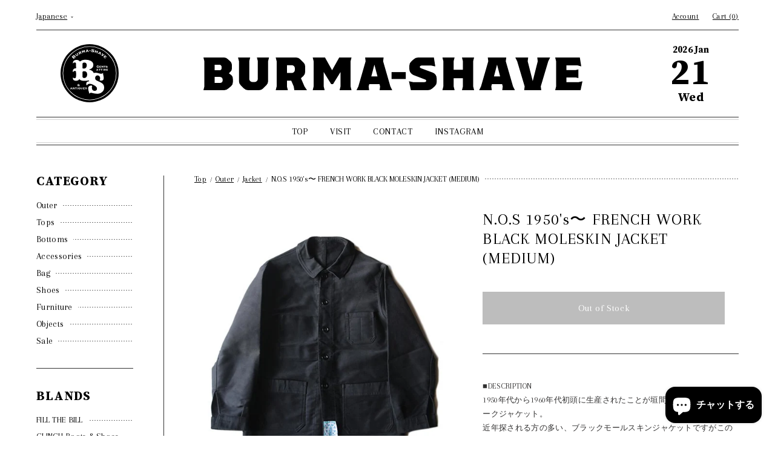

--- FILE ---
content_type: text/html; charset=utf-8
request_url: https://burma-shave.jp/products/158090000
body_size: 23215
content:
<!doctype html>
<html class="no-js" lang="ja">
<head>
  <meta charset="utf-8">
  <meta http-equiv="X-UA-Compatible" content="IE=edge,chrome=1">
  <meta name="viewport" content="width=device-width,initial-scale=1">
  <meta name="theme-color" content="#3a3a3a">
  
  <!-- Google Tag Manager -->
  <script>(function(w,d,s,l,i){w[l]=w[l]||[];w[l].push({'gtm.start':
  new Date().getTime(),event:'gtm.js'});var f=d.getElementsByTagName(s)[0],
  j=d.createElement(s),dl=l!='dataLayer'?'&l='+l:'';j.async=true;j.src=
  'https://www.googletagmanager.com/gtm.js?id='+i+dl;f.parentNode.insertBefore(j,f);
  })(window,document,'script','dataLayer','GTM-PJZ8JQM');</script>
  <!-- End Google Tag Manager -->

  <link rel="preconnect" href="https://cdn.shopify.com" crossorigin>
  <link rel="preconnect" href="https://fonts.shopifycdn.com" crossorigin>
  <link rel="preconnect" href="https://monorail-edge.shopifysvc.com"><link rel="preload" href="//burma-shave.jp/cdn/shop/t/3/assets/theme.css?v=82266195458442095331647174068" as="style">
  <link rel="preload" as="font" href="" type="font/woff2" crossorigin>
  <link rel="preload" as="font" href="" type="font/woff2" crossorigin>
  <link rel="preload" as="font" href="" type="font/woff2" crossorigin>
  <link rel="preload" href="//burma-shave.jp/cdn/shop/t/3/assets/theme.js?v=111765152503512782261635318099" as="script">
  <link rel="preload" href="//burma-shave.jp/cdn/shop/t/3/assets/lazysizes.js?v=63098554868324070131630304183" as="script"><link rel="canonical" href="https://burma-shave.jp/products/158090000"><title>N.O.S 1950&#39;s〜 FRENCH WORK BLACK MOLESKIN JACKET (MEDIUM)
&ndash; BURMA-SHAVE</title><meta name="description" content="■DESCRIPTION 1950年代から1960年代初頭に生産されたことが垣間見れるフレンチワークジャケット。 近年探される方の多い、ブラックモールスキンジャケットですがこの度はデッドストックの極上コンディションでのご紹介となります。 光沢感のあるモールスキン時におなじみの丸襟が良く、今後デッドストックでご紹介できるのは少なくなってくるでしょう。 今後のことも踏まえ、探しておられる方はご検討なさってください。 ■CONDITION ペーパータグの付く完品となります。 ■FABRIC ALL COTTON MADE IN FRANCE ■MEASUREMENT 表記 : 48 実寸 : 肩幅48cm 身幅58cm 着丈74cm 袖丈"><!-- /snippets/social-meta-tags.liquid -->


<meta property="og:site_name" content="BURMA-SHAVE">
<meta property="og:url" content="https://burma-shave.jp/products/158090000">
<meta property="og:title" content="N.O.S 1950&#39;s〜 FRENCH WORK BLACK MOLESKIN JACKET (MEDIUM)">
<meta property="og:type" content="product">
<meta property="og:description" content="■DESCRIPTION 1950年代から1960年代初頭に生産されたことが垣間見れるフレンチワークジャケット。 近年探される方の多い、ブラックモールスキンジャケットですがこの度はデッドストックの極上コンディションでのご紹介となります。 光沢感のあるモールスキン時におなじみの丸襟が良く、今後デッドストックでご紹介できるのは少なくなってくるでしょう。 今後のことも踏まえ、探しておられる方はご検討なさってください。 ■CONDITION ペーパータグの付く完品となります。 ■FABRIC ALL COTTON MADE IN FRANCE ■MEASUREMENT 表記 : 48 実寸 : 肩幅48cm 身幅58cm 着丈74cm 袖丈"><meta property="og:image" content="http://burma-shave.jp/cdn/shop/products/158090000_2e772dc2-2a52-45a5-a2b4-b92cfcae5cfe.jpg?v=1634010636">
  <meta property="og:image:secure_url" content="https://burma-shave.jp/cdn/shop/products/158090000_2e772dc2-2a52-45a5-a2b4-b92cfcae5cfe.jpg?v=1634010636">
  <meta property="og:image:width" content="600">
  <meta property="og:image:height" content="600">
  <meta property="og:price:amount" content="0">
  <meta property="og:price:currency" content="JPY">



<meta name="twitter:card" content="summary_large_image">
<meta name="twitter:title" content="N.O.S 1950&#39;s〜 FRENCH WORK BLACK MOLESKIN JACKET (MEDIUM)">
<meta name="twitter:description" content="■DESCRIPTION 1950年代から1960年代初頭に生産されたことが垣間見れるフレンチワークジャケット。 近年探される方の多い、ブラックモールスキンジャケットですがこの度はデッドストックの極上コンディションでのご紹介となります。 光沢感のあるモールスキン時におなじみの丸襟が良く、今後デッドストックでご紹介できるのは少なくなってくるでしょう。 今後のことも踏まえ、探しておられる方はご検討なさってください。 ■CONDITION ペーパータグの付く完品となります。 ■FABRIC ALL COTTON MADE IN FRANCE ■MEASUREMENT 表記 : 48 実寸 : 肩幅48cm 身幅58cm 着丈74cm 袖丈">

  
<style data-shopify>
:root {
    --color-text: #3a3a3a;
    --color-text-rgb: 58, 58, 58;
    --color-body-text: #333232;
    --color-sale-text: #EA0606;
    --color-small-button-text-border: #3a3a3a;
    --color-text-field: #ffffff;
    --color-text-field-text: #000000;
    --color-text-field-text-rgb: 0, 0, 0;

    --color-btn-primary: #3a3a3a;
    --color-btn-primary-darker: #212121;
    --color-btn-primary-text: #ffffff;

    --color-blankstate: rgba(51, 50, 50, 0.35);
    --color-blankstate-border: rgba(51, 50, 50, 0.2);
    --color-blankstate-background: rgba(51, 50, 50, 0.1);

    --color-text-focus:#606060;
    --color-overlay-text-focus:#e6e6e6;
    --color-btn-primary-focus:#606060;
    --color-btn-social-focus:#d2d2d2;
    --color-small-button-text-border-focus:#606060;
    --predictive-search-focus:#f2f2f2;

    --color-body: rgba(0,0,0,0);
    --color-bg: #ffffff;
    --color-bg-rgb: 255, 255, 255;
    --color-bg-alt: rgba(51, 50, 50, 0.05);
    --color-bg-currency-selector: rgba(51, 50, 50, 0.2);

    --color-overlay-title-text: #ffffff;
    --color-image-overlay: #685858;
    --color-image-overlay-rgb: 104, 88, 88;--opacity-image-overlay: 0.4;--hover-overlay-opacity: 0.8;

    --color-border: #ebebeb;
    --color-border-form: #cccccc;
    --color-border-form-darker: #b3b3b3;

    --svg-select-icon: url(//burma-shave.jp/cdn/shop/t/3/assets/ico-select.svg?v=29003672709104678581630304197);
    --slick-img-url: url(//burma-shave.jp/cdn/shop/t/3/assets/ajax-loader.gif?v=41356863302472015721630304180);

    --font-weight-body--bold: 700;
    --font-weight-body--bolder: 700;

    --font-stack-header: Helvetica, Arial, sans-serif;
    --font-style-header: normal;
    --font-weight-header: 700;

    --font-stack-body: Helvetica, Arial, sans-serif;
    --font-style-body: normal;
    --font-weight-body: 400;

    --font-size-header: 26;

    --font-size-base: 15;

    --font-h1-desktop: 35;
    --font-h1-mobile: 32;
    --font-h2-desktop: 20;
    --font-h2-mobile: 18;
    --font-h3-mobile: 20;
    --font-h4-desktop: 17;
    --font-h4-mobile: 15;
    --font-h5-desktop: 15;
    --font-h5-mobile: 13;
    --font-h6-desktop: 14;
    --font-h6-mobile: 12;

    --font-mega-title-large-desktop: 65;

    --font-rich-text-large: 17;
    --font-rich-text-small: 13;

    
--color-video-bg: #f2f2f2;

    
    --global-color-image-loader-primary: rgba(58, 58, 58, 0.06);
    --global-color-image-loader-secondary: rgba(58, 58, 58, 0.12);
  }
</style>


  <style>*,::after,::before{box-sizing:border-box}body{margin:0}body,html{background-color:rbga(0,0,0,0)}body,button{-webkit-font-smoothing:antialiased;-webkit-text-size-adjust:100%}.border-bottom{border-bottom:1px solid var(--color-border)}.btn--link{background-color:transparent;border:0;margin:0;color:var(--color-text);text-align:left}.text-right{text-align:right}.icon{display:inline-block;width:20px;height:20px;vertical-align:middle;fill:currentColor}.icon__fallback-text,.visually-hidden{position:absolute!important;overflow:hidden;clip:rect(0 0 0 0);height:1px;width:1px;margin:-1px;padding:0;border:0}svg.icon:not(.icon--full-color) circle,svg.icon:not(.icon--full-color) ellipse,svg.icon:not(.icon--full-color) g,svg.icon:not(.icon--full-color) line,svg.icon:not(.icon--full-color) path,svg.icon:not(.icon--full-color) polygon,svg.icon:not(.icon--full-color) polyline,svg.icon:not(.icon--full-color) rect,symbol.icon:not(.icon--full-color) circle,symbol.icon:not(.icon--full-color) ellipse,symbol.icon:not(.icon--full-color) g,symbol.icon:not(.icon--full-color) line,symbol.icon:not(.icon--full-color) path,symbol.icon:not(.icon--full-color) polygon,symbol.icon:not(.icon--full-color) polyline,symbol.icon:not(.icon--full-color) rect{fill:inherit;stroke:inherit}li{list-style:none}.list--inline{padding:0;margin:0}.list--inline>li{display:inline-block;margin-bottom:0;vertical-align:middle}a{color:var(--color-text);text-decoration:none}.h1,.h2,h1,h2{font-family:var(--font-stack-header);font-style:var(--font-style-header);font-weight:var(--font-weight-header);line-height:1.2;overflow-wrap:break-word;word-wrap:break-word}.h1 a,.h2 a,h1 a,h2 a{color:inherit;text-decoration:none;font-weight:inherit}.h1,h1{font-size:calc(((var(--font-h1-desktop))/ (var(--font-size-base))) * 1em);text-transform:none;letter-spacing:0}@media only screen and (max-width:749px){.h1,h1{font-size:calc(((var(--font-h1-mobile))/ (var(--font-size-base))) * 1em)}}.h2,h2{font-size:calc(((var(--font-h2-desktop))/ (var(--font-size-base))) * 1em);/*text-transform:uppercase*/;letter-spacing:.1em}@media only screen and (max-width:749px){.h2,h2{font-size:calc(((var(--font-h2-mobile))/ (var(--font-size-base))) * 1em)}}/*p{color:var(--color-body-text);margin:0 0 19.44444px}*/@media only screen and (max-width:749px){p{font-size:calc(((var(--font-size-base) - 1)/ (var(--font-size-base))) * 1em)}}p:last-child{margin-bottom:0}@media only screen and (max-width:749px){.small--hide{display:none!important}}.grid{list-style:none;margin:0;padding:0;margin-left:-30px}.grid::after{content:'';display:table;clear:both}@media only screen and (max-width:749px){.grid{margin-left:-22px}}.grid::after{content:'';display:table;clear:both}.grid--no-gutters{margin-left:0}.grid--no-gutters .grid__item{padding-left:0}.grid--table{display:table;table-layout:fixed;width:100%}.grid--table>.grid__item{float:none;display:table-cell;vertical-align:middle}.grid__item{float:left;padding-left:30px;width:100%}@media only screen and (max-width:749px){.grid__item{padding-left:22px}}.grid__item[class*="--push"]{position:relative}@media only screen and (min-width:750px){.medium-up--one-quarter{width:25%}.medium-up--push-one-third{width:33.33%}.medium-up--one-half{width:50%}.medium-up--push-one-third{left:33.33%;position:relative}}.site-header{position:relative;background-color:var(--color-body)}@media only screen and (max-width:749px){.site-header{border-bottom:1px solid var(--color-border)}}@media only screen and (min-width:750px){.site-header{padding:0 55px}.site-header.logo--center{padding-top:30px}}.site-header__logo{margin:15px 0}.logo-align--center .site-header__logo{text-align:center;margin:0 auto}@media only screen and (max-width:749px){.logo-align--center .site-header__logo{text-align:left;margin:15px 0}}@media only screen and (max-width:749px){.site-header__logo{padding-left:22px;text-align:left}.site-header__logo img{margin:0}}.site-header__logo-link{display:inline-block;word-break:break-word}@media only screen and (min-width:750px){.logo-align--center .site-header__logo-link{margin:0 auto}}.site-header__logo-image{display:block}@media only screen and (min-width:750px){.site-header__logo-image{margin:0 auto}}.site-header__logo-image img{width:100%}.site-header__logo-image--centered img{margin:0 auto}.site-header__logo img{display:block}.site-header__icons{position:relative;white-space:nowrap}@media only screen and (max-width:749px){.site-header__icons{width:auto;padding-right:13px}.site-header__icons .btn--link,.site-header__icons .site-header__cart{font-size:calc(((var(--font-size-base))/ (var(--font-size-base))) * 1em)}}.site-header__icons-wrapper{position:relative;display:-webkit-flex;display:-ms-flexbox;display:flex;width:100%;-ms-flex-align:center;-webkit-align-items:center;-moz-align-items:center;-ms-align-items:center;-o-align-items:center;align-items:center;-webkit-justify-content:flex-end;-ms-justify-content:flex-end;justify-content:flex-end}.site-header__account,.site-header__cart,.site-header__search{position:relative}.site-header__search.site-header__icon{display:none}@media only screen and (min-width:1400px){.site-header__search.site-header__icon{display:block}}.site-header__search-toggle{display:block}@media only screen and (min-width:750px){.site-header__account,.site-header__cart{padding:10px 11px}}.site-header__cart-title,.site-header__search-title{position:absolute!important;overflow:hidden;clip:rect(0 0 0 0);height:1px;width:1px;margin:-1px;padding:0;border:0;display:block;vertical-align:middle}.site-header__cart-title{margin-right:3px}.site-header__menu{display:none}@media only screen and (max-width:749px){.site-header__icon{display:inline-block;vertical-align:middle;padding:10px 11px;margin:0}}@media only screen and (min-width:750px){.site-header__icon .icon-search{margin-right:3px}}.announcement-bar{z-index:10;position:relative;text-align:center;border-bottom:1px solid transparent;padding:2px}.announcement-bar__link{display:block}.announcement-bar__message{display:block;padding:11px 22px;font-size:calc(((16)/ (var(--font-size-base))) * 1em);font-weight:var(--font-weight-header)}@media only screen and (min-width:750px){.announcement-bar__message{padding-left:55px;padding-right:55px}}.site-nav{position:relative;padding:0;text-align:center;margin:25px 0}.site-nav a{padding:3px 10px}.site-nav__link{display:block;white-space:nowrap}.site-nav--centered .site-nav__link{padding-top:0}.site-nav__link .icon-chevron-down{width:calc(8em / 16);height:calc(8em / 16);margin-left:.5rem}.site-nav__label{border-bottom:1px solid transparent}.site-nav__link--active .site-nav__label{border-bottom-color:var(--color-text)}.site-nav__link--button{border:none;background-color:transparent;padding:3px 10px}.site-header__mobile-nav{z-index:11;position:relative;background-color:var(--color-body)}@media only screen and (max-width:749px){.site-header__mobile-nav{display:-webkit-flex;display:-ms-flexbox;display:flex;width:100%;-ms-flex-align:center;-webkit-align-items:center;-moz-align-items:center;-ms-align-items:center;-o-align-items:center;align-items:center}}.mobile-nav--open .icon-close{display:none}.main-content{opacity:0}.main-content .shopify-section{display:none}.main-content .shopify-section:first-child{display:inherit}.critical-hidden{display:none}</style>  <style>*,::after,::before{box-sizing:border-box}body{margin:0}body,html{background-color:var(--color-body)}body,button{-webkit-font-smoothing:antialiased;-webkit-text-size-adjust:100%}.border-bottom{border-bottom:1px solid var(--color-border)}.btn--link{background-color:transparent;border:0;margin:0;color:var(--color-text);text-align:left}.text-right{text-align:right}.icon{display:inline-block;width:20px;height:20px;vertical-align:middle;fill:currentColor}.icon__fallback-text,.visually-hidden{position:absolute!important;overflow:hidden;clip:rect(0 0 0 0);height:1px;width:1px;margin:-1px;padding:0;border:0}svg.icon:not(.icon--full-color) circle,svg.icon:not(.icon--full-color) ellipse,svg.icon:not(.icon--full-color) g,svg.icon:not(.icon--full-color) line,svg.icon:not(.icon--full-color) path,svg.icon:not(.icon--full-color) polygon,svg.icon:not(.icon--full-color) polyline,svg.icon:not(.icon--full-color) rect,symbol.icon:not(.icon--full-color) circle,symbol.icon:not(.icon--full-color) ellipse,symbol.icon:not(.icon--full-color) g,symbol.icon:not(.icon--full-color) line,symbol.icon:not(.icon--full-color) path,symbol.icon:not(.icon--full-color) polygon,symbol.icon:not(.icon--full-color) polyline,symbol.icon:not(.icon--full-color) rect{fill:inherit;stroke:inherit}li{list-style:none}.list--inline{padding:0;margin:0}.list--inline>li{display:inline-block;margin-bottom:0;vertical-align:middle}a{color:var(--color-text);text-decoration:none}.h1,.h2,h1,h2{font-family:var(--font-stack-header);font-style:var(--font-style-header);font-weight:var(--font-weight-header);line-height:1.2;overflow-wrap:break-word;word-wrap:break-word}.h1 a,.h2 a,h1 a,h2 a{color:inherit;text-decoration:none;font-weight:inherit}.h1,h1{font-size:calc(((var(--font-h1-desktop))/ (var(--font-size-base))) * 1em);text-transform:none;letter-spacing:0}@media only screen and (max-width:749px){.h1,h1{font-size:calc(((var(--font-h1-mobile))/ (var(--font-size-base))) * 1em)}}.h2,h2{font-size:calc(((var(--font-h2-desktop))/ (var(--font-size-base))) * 1em);/*text-transform:uppercase*/;letter-spacing:.1em}@media only screen and (max-width:749px){.h2,h2{font-size:calc(((var(--font-h2-mobile))/ (var(--font-size-base))) * 1em)}}p{color:var(--color-body-text);margin:0 0 19.44444px}@media only screen and (max-width:749px){p{font-size:calc(((var(--font-size-base) - 1)/ (var(--font-size-base))) * 1em)}}p:last-child{margin-bottom:0}@media only screen and (max-width:749px){.small--hide{display:none!important}}.grid{list-style:none;margin:0;padding:0;margin-left:-30px}.grid::after{content:'';display:table;clear:both}@media only screen and (max-width:749px){.grid{margin-left:-22px}}.grid::after{content:'';display:table;clear:both}.grid--no-gutters{margin-left:0}.grid--no-gutters .grid__item{padding-left:0}.grid--table{display:table;table-layout:fixed;width:100%}.grid--table>.grid__item{float:none;display:table-cell;vertical-align:middle}.grid__item{float:left;padding-left:30px;width:100%}@media only screen and (max-width:749px){.grid__item{padding-left:22px}}.grid__item[class*="--push"]{position:relative}@media only screen and (min-width:750px){.medium-up--one-quarter{width:25%}.medium-up--push-one-third{width:33.33%}.medium-up--one-half{width:50%}.medium-up--push-one-third{left:33.33%;position:relative}}.site-header{position:relative;background-color:var(--color-body)}@media only screen and (max-width:749px){.site-header{border-bottom:1px solid var(--color-border)}}@media only screen and (min-width:750px){.site-header{padding:0 55px}.site-header.logo--center{padding-top:30px}}.site-header__logo{margin:15px 0}.logo-align--center .site-header__logo{text-align:center;margin:0 auto}@media only screen and (max-width:749px){.logo-align--center .site-header__logo{text-align:left;margin:15px 0}}@media only screen and (max-width:749px){.site-header__logo{padding-left:22px;text-align:left}.site-header__logo img{margin:0}}.site-header__logo-link{display:inline-block;word-break:break-word}@media only screen and (min-width:750px){.logo-align--center .site-header__logo-link{margin:0 auto}}.site-header__logo-image{display:block}@media only screen and (min-width:750px){.site-header__logo-image{margin:0 auto}}.site-header__logo-image img{width:100%}.site-header__logo-image--centered img{margin:0 auto}.site-header__logo img{display:block}.site-header__icons{position:relative;white-space:nowrap}@media only screen and (max-width:749px){.site-header__icons{width:auto;padding-right:13px}.site-header__icons .btn--link,.site-header__icons .site-header__cart{font-size:calc(((var(--font-size-base))/ (var(--font-size-base))) * 1em)}}.site-header__icons-wrapper{position:relative;display:-webkit-flex;display:-ms-flexbox;display:flex;width:100%;-ms-flex-align:center;-webkit-align-items:center;-moz-align-items:center;-ms-align-items:center;-o-align-items:center;align-items:center;-webkit-justify-content:flex-end;-ms-justify-content:flex-end;justify-content:flex-end}.site-header__account,.site-header__cart,.site-header__search{position:relative}.site-header__search.site-header__icon{display:none}@media only screen and (min-width:1400px){.site-header__search.site-header__icon{display:block}}.site-header__search-toggle{display:block}@media only screen and (min-width:750px){.site-header__account,.site-header__cart{padding:10px 11px}}.site-header__cart-title,.site-header__search-title{position:absolute!important;overflow:hidden;clip:rect(0 0 0 0);height:1px;width:1px;margin:-1px;padding:0;border:0;display:block;vertical-align:middle}.site-header__cart-title{margin-right:3px}.site-header__menu{display:none}@media only screen and (max-width:749px){.site-header__icon{display:inline-block;vertical-align:middle;padding:10px 11px;margin:0}}@media only screen and (min-width:750px){.site-header__icon .icon-search{margin-right:3px}}.announcement-bar{z-index:10;position:relative;text-align:center;border-bottom:1px solid transparent;padding:2px}.announcement-bar__link{display:block}.announcement-bar__message{display:block;padding:11px 22px;font-size:calc(((16)/ (var(--font-size-base))) * 1em);font-weight:var(--font-weight-header)}@media only screen and (min-width:750px){.announcement-bar__message{padding-left:55px;padding-right:55px}}.site-nav{position:relative;padding:0;text-align:center;margin:25px 0}.site-nav a{padding:3px 10px}.site-nav__link{display:block;white-space:nowrap}.site-nav--centered .site-nav__link{padding-top:0}.site-nav__link .icon-chevron-down{width:calc(8em / 16);height:calc(8em / 16);margin-left:.5rem}.site-nav__label{border-bottom:1px solid transparent}.site-nav__link--active .site-nav__label{border-bottom-color:var(--color-text)}.site-nav__link--button{border:none;background-color:transparent;padding:3px 10px}.site-header__mobile-nav{z-index:11;position:relative;background-color:var(--color-body)}@media only screen and (max-width:749px){.site-header__mobile-nav{display:-webkit-flex;display:-ms-flexbox;display:flex;width:100%;-ms-flex-align:center;-webkit-align-items:center;-moz-align-items:center;-ms-align-items:center;-o-align-items:center;align-items:center}}.mobile-nav--open .icon-close{display:none}.main-content{opacity:0}.main-content .shopify-section{display:none}.main-content .shopify-section:first-child{display:inherit}.critical-hidden{display:none}</style>

  <script>
    window.performance.mark('debut:theme_stylesheet_loaded.start');

    function onLoadStylesheet() {
      performance.mark('debut:theme_stylesheet_loaded.end');
      performance.measure('debut:theme_stylesheet_loaded', 'debut:theme_stylesheet_loaded.start', 'debut:theme_stylesheet_loaded.end');

      var url = "//burma-shave.jp/cdn/shop/t/3/assets/theme.css?v=82266195458442095331647174068";
      var link = document.querySelector('link[href="' + url + '"]');
      link.loaded = true;
      link.dispatchEvent(new Event('load'));
    }
  </script>

  <link rel="stylesheet" href="//burma-shave.jp/cdn/shop/t/3/assets/theme.css?v=82266195458442095331647174068" type="text/css" media="print" onload="this.media='all';onLoadStylesheet()">
  <link rel="preconnect" href="https://fonts.googleapis.com">
  <link rel="preconnect" href="https://fonts.gstatic.com" crossorigin>
  <link href="https://fonts.googleapis.com/css2?family=Arapey&family=Source+Serif+Pro:wght@700&display=swap" rel="stylesheet">

  <style>
    
    
    
    
    
    
  </style>

  <script>
    var theme = {
      breakpoints: {
        medium: 750,
        large: 990,
        widescreen: 1400
      },
      strings: {
        addToCart: "ADD TO CART",
        soldOut: "Out of Stock",
        unavailable: "お取り扱いできません",
        regularPrice: "通常価格",
        salePrice: "販売価格",
        sale: "セール",
        fromLowestPrice: "[price]から",
        vendor: "販売元",
        showMore: "さらに表示する",
        showLess: "表示を減らす",
        searchFor: "検索する",
        addressError: "住所を調べる際にエラーが発生しました",
        addressNoResults: "その住所は見つかりませんでした",
        addressQueryLimit: "Google APIの使用量の制限を超えました。\u003ca href=\"https:\/\/developers.google.com\/maps\/premium\/usage-limits\"\u003eプレミアムプラン\u003c\/a\u003eへのアップグレードをご検討ください。",
        authError: "あなたのGoogle Mapsのアカウント認証で問題が発生しました。",
        newWindow: "新しいウィンドウで開く",
        external: "外部のウェブサイトに移動します。",
        newWindowExternal: "外部のウェブサイトを新しいウィンドウで開く",
        removeLabel: "[product] を削除する",
        update: "アップデート",
        quantity: "数量",
        discountedTotal: "ディスカウント合計",
        regularTotal: "通常合計",
        priceColumn: "ディスカウントの詳細については価格列を参照してください。",
        quantityMinimumMessage: "数量は1以上でなければなりません",
        cartError: "お客様のカートをアップデートするときにエラーが発生しました。再度お試しください。",
        removedItemMessage: "カートから \u003cspan class=\"cart__removed-product-details\"\u003e([quantity]) 個の[link]\u003c\/span\u003eが消去されました。",
        unitPrice: "単価",
        unitPriceSeparator: "あたり",
        oneCartCount: "1個のアイテム",
        otherCartCount: "[count]個のアイテム",
        quantityLabel: "数量: [count]",
        products: "商品",
        loading: "読み込んでいます",
        number_of_results: "[result_number]\/[results_count]",
        number_of_results_found: "[results_count]件の結果が見つかりました",
        one_result_found: "1件の結果が見つかりました"
      },
      moneyFormat: "¥{{amount_no_decimals}}",
      moneyFormatWithCurrency: "¥{{amount_no_decimals}} JPY",
      settings: {
        predictiveSearchEnabled: true,
        predictiveSearchShowPrice: false,
        predictiveSearchShowVendor: false
      },
      stylesheet: "//burma-shave.jp/cdn/shop/t/3/assets/theme.css?v=82266195458442095331647174068"
    };document.documentElement.className = document.documentElement.className.replace('no-js', 'js');
  </script><script src="http://ajax.googleapis.com/ajax/libs/jquery/1.11.1/jquery.min.js"></script>
  <script src="//burma-shave.jp/cdn/shop/t/3/assets/theme.js?v=111765152503512782261635318099" defer="defer"></script>
  <script src="//burma-shave.jp/cdn/shop/t/3/assets/lazysizes.js?v=63098554868324070131630304183" async="async"></script>

  <script type="text/javascript">
    if (window.MSInputMethodContext && document.documentMode) {
      var scripts = document.getElementsByTagName('script')[0];
      var polyfill = document.createElement("script");
      polyfill.defer = true;
      polyfill.src = "//burma-shave.jp/cdn/shop/t/3/assets/ie11CustomProperties.min.js?v=146208399201472936201630304182";

      scripts.parentNode.insertBefore(polyfill, scripts);
    }
  </script>

  <script>window.performance && window.performance.mark && window.performance.mark('shopify.content_for_header.start');</script><meta id="shopify-digital-wallet" name="shopify-digital-wallet" content="/57736462525/digital_wallets/dialog">
<meta name="shopify-checkout-api-token" content="26479bbb8fef22cf1c0093ec2816a642">
<meta id="in-context-paypal-metadata" data-shop-id="57736462525" data-venmo-supported="false" data-environment="production" data-locale="ja_JP" data-paypal-v4="true" data-currency="JPY">
<link rel="alternate" hreflang="x-default" href="https://burma-shave.jp/products/158090000">
<link rel="alternate" hreflang="ja" href="https://burma-shave.jp/products/158090000">
<link rel="alternate" hreflang="en" href="https://burma-shave.jp/en/products/158090000">
<link rel="alternate" type="application/json+oembed" href="https://burma-shave.jp/products/158090000.oembed">
<script async="async" src="/checkouts/internal/preloads.js?locale=ja-JP"></script>
<link rel="preconnect" href="https://shop.app" crossorigin="anonymous">
<script async="async" src="https://shop.app/checkouts/internal/preloads.js?locale=ja-JP&shop_id=57736462525" crossorigin="anonymous"></script>
<script id="apple-pay-shop-capabilities" type="application/json">{"shopId":57736462525,"countryCode":"JP","currencyCode":"JPY","merchantCapabilities":["supports3DS"],"merchantId":"gid:\/\/shopify\/Shop\/57736462525","merchantName":"BURMA-SHAVE","requiredBillingContactFields":["postalAddress","email","phone"],"requiredShippingContactFields":["postalAddress","email","phone"],"shippingType":"shipping","supportedNetworks":["visa","masterCard","amex","jcb","discover"],"total":{"type":"pending","label":"BURMA-SHAVE","amount":"1.00"},"shopifyPaymentsEnabled":true,"supportsSubscriptions":true}</script>
<script id="shopify-features" type="application/json">{"accessToken":"26479bbb8fef22cf1c0093ec2816a642","betas":["rich-media-storefront-analytics"],"domain":"burma-shave.jp","predictiveSearch":false,"shopId":57736462525,"locale":"ja"}</script>
<script>var Shopify = Shopify || {};
Shopify.shop = "burma-shave.myshopify.com";
Shopify.locale = "ja";
Shopify.currency = {"active":"JPY","rate":"1.0"};
Shopify.country = "JP";
Shopify.theme = {"name":"Burma-Shave","id":126611947709,"schema_name":"Debut","schema_version":"17.13.0","theme_store_id":796,"role":"main"};
Shopify.theme.handle = "null";
Shopify.theme.style = {"id":null,"handle":null};
Shopify.cdnHost = "burma-shave.jp/cdn";
Shopify.routes = Shopify.routes || {};
Shopify.routes.root = "/";</script>
<script type="module">!function(o){(o.Shopify=o.Shopify||{}).modules=!0}(window);</script>
<script>!function(o){function n(){var o=[];function n(){o.push(Array.prototype.slice.apply(arguments))}return n.q=o,n}var t=o.Shopify=o.Shopify||{};t.loadFeatures=n(),t.autoloadFeatures=n()}(window);</script>
<script>
  window.ShopifyPay = window.ShopifyPay || {};
  window.ShopifyPay.apiHost = "shop.app\/pay";
  window.ShopifyPay.redirectState = null;
</script>
<script id="shop-js-analytics" type="application/json">{"pageType":"product"}</script>
<script defer="defer" async type="module" src="//burma-shave.jp/cdn/shopifycloud/shop-js/modules/v2/client.init-shop-cart-sync_CZKilf07.ja.esm.js"></script>
<script defer="defer" async type="module" src="//burma-shave.jp/cdn/shopifycloud/shop-js/modules/v2/chunk.common_rlhnONO2.esm.js"></script>
<script type="module">
  await import("//burma-shave.jp/cdn/shopifycloud/shop-js/modules/v2/client.init-shop-cart-sync_CZKilf07.ja.esm.js");
await import("//burma-shave.jp/cdn/shopifycloud/shop-js/modules/v2/chunk.common_rlhnONO2.esm.js");

  window.Shopify.SignInWithShop?.initShopCartSync?.({"fedCMEnabled":true,"windoidEnabled":true});

</script>
<script>
  window.Shopify = window.Shopify || {};
  if (!window.Shopify.featureAssets) window.Shopify.featureAssets = {};
  window.Shopify.featureAssets['shop-js'] = {"shop-cart-sync":["modules/v2/client.shop-cart-sync_BwCHLH8C.ja.esm.js","modules/v2/chunk.common_rlhnONO2.esm.js"],"init-fed-cm":["modules/v2/client.init-fed-cm_CQXj6EwP.ja.esm.js","modules/v2/chunk.common_rlhnONO2.esm.js"],"shop-button":["modules/v2/client.shop-button_B7JE2zCc.ja.esm.js","modules/v2/chunk.common_rlhnONO2.esm.js"],"init-windoid":["modules/v2/client.init-windoid_DQ9csUH7.ja.esm.js","modules/v2/chunk.common_rlhnONO2.esm.js"],"shop-cash-offers":["modules/v2/client.shop-cash-offers_DxEVlT9h.ja.esm.js","modules/v2/chunk.common_rlhnONO2.esm.js","modules/v2/chunk.modal_BI56FOb0.esm.js"],"shop-toast-manager":["modules/v2/client.shop-toast-manager_BE8_-kNb.ja.esm.js","modules/v2/chunk.common_rlhnONO2.esm.js"],"init-shop-email-lookup-coordinator":["modules/v2/client.init-shop-email-lookup-coordinator_BgbPPTAQ.ja.esm.js","modules/v2/chunk.common_rlhnONO2.esm.js"],"pay-button":["modules/v2/client.pay-button_hoKCMeMC.ja.esm.js","modules/v2/chunk.common_rlhnONO2.esm.js"],"avatar":["modules/v2/client.avatar_BTnouDA3.ja.esm.js"],"init-shop-cart-sync":["modules/v2/client.init-shop-cart-sync_CZKilf07.ja.esm.js","modules/v2/chunk.common_rlhnONO2.esm.js"],"shop-login-button":["modules/v2/client.shop-login-button_BXDQHqjj.ja.esm.js","modules/v2/chunk.common_rlhnONO2.esm.js","modules/v2/chunk.modal_BI56FOb0.esm.js"],"init-customer-accounts-sign-up":["modules/v2/client.init-customer-accounts-sign-up_C3NeUvFd.ja.esm.js","modules/v2/client.shop-login-button_BXDQHqjj.ja.esm.js","modules/v2/chunk.common_rlhnONO2.esm.js","modules/v2/chunk.modal_BI56FOb0.esm.js"],"init-shop-for-new-customer-accounts":["modules/v2/client.init-shop-for-new-customer-accounts_D-v2xi0b.ja.esm.js","modules/v2/client.shop-login-button_BXDQHqjj.ja.esm.js","modules/v2/chunk.common_rlhnONO2.esm.js","modules/v2/chunk.modal_BI56FOb0.esm.js"],"init-customer-accounts":["modules/v2/client.init-customer-accounts_Cciaq_Mb.ja.esm.js","modules/v2/client.shop-login-button_BXDQHqjj.ja.esm.js","modules/v2/chunk.common_rlhnONO2.esm.js","modules/v2/chunk.modal_BI56FOb0.esm.js"],"shop-follow-button":["modules/v2/client.shop-follow-button_CM9l58Wl.ja.esm.js","modules/v2/chunk.common_rlhnONO2.esm.js","modules/v2/chunk.modal_BI56FOb0.esm.js"],"lead-capture":["modules/v2/client.lead-capture_oVhdpGxe.ja.esm.js","modules/v2/chunk.common_rlhnONO2.esm.js","modules/v2/chunk.modal_BI56FOb0.esm.js"],"checkout-modal":["modules/v2/client.checkout-modal_BbgmKIDX.ja.esm.js","modules/v2/chunk.common_rlhnONO2.esm.js","modules/v2/chunk.modal_BI56FOb0.esm.js"],"shop-login":["modules/v2/client.shop-login_BRorRhgW.ja.esm.js","modules/v2/chunk.common_rlhnONO2.esm.js","modules/v2/chunk.modal_BI56FOb0.esm.js"],"payment-terms":["modules/v2/client.payment-terms_Ba4TR13R.ja.esm.js","modules/v2/chunk.common_rlhnONO2.esm.js","modules/v2/chunk.modal_BI56FOb0.esm.js"]};
</script>
<script id="__st">var __st={"a":57736462525,"offset":32400,"reqid":"a419c9b9-f994-49a3-9a8a-34058a38e723-1768992297","pageurl":"burma-shave.jp\/products\/158090000","u":"b4c2487cded4","p":"product","rtyp":"product","rid":7020861096125};</script>
<script>window.ShopifyPaypalV4VisibilityTracking = true;</script>
<script id="captcha-bootstrap">!function(){'use strict';const t='contact',e='account',n='new_comment',o=[[t,t],['blogs',n],['comments',n],[t,'customer']],c=[[e,'customer_login'],[e,'guest_login'],[e,'recover_customer_password'],[e,'create_customer']],r=t=>t.map((([t,e])=>`form[action*='/${t}']:not([data-nocaptcha='true']) input[name='form_type'][value='${e}']`)).join(','),a=t=>()=>t?[...document.querySelectorAll(t)].map((t=>t.form)):[];function s(){const t=[...o],e=r(t);return a(e)}const i='password',u='form_key',d=['recaptcha-v3-token','g-recaptcha-response','h-captcha-response',i],f=()=>{try{return window.sessionStorage}catch{return}},m='__shopify_v',_=t=>t.elements[u];function p(t,e,n=!1){try{const o=window.sessionStorage,c=JSON.parse(o.getItem(e)),{data:r}=function(t){const{data:e,action:n}=t;return t[m]||n?{data:e,action:n}:{data:t,action:n}}(c);for(const[e,n]of Object.entries(r))t.elements[e]&&(t.elements[e].value=n);n&&o.removeItem(e)}catch(o){console.error('form repopulation failed',{error:o})}}const l='form_type',E='cptcha';function T(t){t.dataset[E]=!0}const w=window,h=w.document,L='Shopify',v='ce_forms',y='captcha';let A=!1;((t,e)=>{const n=(g='f06e6c50-85a8-45c8-87d0-21a2b65856fe',I='https://cdn.shopify.com/shopifycloud/storefront-forms-hcaptcha/ce_storefront_forms_captcha_hcaptcha.v1.5.2.iife.js',D={infoText:'hCaptchaによる保護',privacyText:'プライバシー',termsText:'利用規約'},(t,e,n)=>{const o=w[L][v],c=o.bindForm;if(c)return c(t,g,e,D).then(n);var r;o.q.push([[t,g,e,D],n]),r=I,A||(h.body.append(Object.assign(h.createElement('script'),{id:'captcha-provider',async:!0,src:r})),A=!0)});var g,I,D;w[L]=w[L]||{},w[L][v]=w[L][v]||{},w[L][v].q=[],w[L][y]=w[L][y]||{},w[L][y].protect=function(t,e){n(t,void 0,e),T(t)},Object.freeze(w[L][y]),function(t,e,n,w,h,L){const[v,y,A,g]=function(t,e,n){const i=e?o:[],u=t?c:[],d=[...i,...u],f=r(d),m=r(i),_=r(d.filter((([t,e])=>n.includes(e))));return[a(f),a(m),a(_),s()]}(w,h,L),I=t=>{const e=t.target;return e instanceof HTMLFormElement?e:e&&e.form},D=t=>v().includes(t);t.addEventListener('submit',(t=>{const e=I(t);if(!e)return;const n=D(e)&&!e.dataset.hcaptchaBound&&!e.dataset.recaptchaBound,o=_(e),c=g().includes(e)&&(!o||!o.value);(n||c)&&t.preventDefault(),c&&!n&&(function(t){try{if(!f())return;!function(t){const e=f();if(!e)return;const n=_(t);if(!n)return;const o=n.value;o&&e.removeItem(o)}(t);const e=Array.from(Array(32),(()=>Math.random().toString(36)[2])).join('');!function(t,e){_(t)||t.append(Object.assign(document.createElement('input'),{type:'hidden',name:u})),t.elements[u].value=e}(t,e),function(t,e){const n=f();if(!n)return;const o=[...t.querySelectorAll(`input[type='${i}']`)].map((({name:t})=>t)),c=[...d,...o],r={};for(const[a,s]of new FormData(t).entries())c.includes(a)||(r[a]=s);n.setItem(e,JSON.stringify({[m]:1,action:t.action,data:r}))}(t,e)}catch(e){console.error('failed to persist form',e)}}(e),e.submit())}));const S=(t,e)=>{t&&!t.dataset[E]&&(n(t,e.some((e=>e===t))),T(t))};for(const o of['focusin','change'])t.addEventListener(o,(t=>{const e=I(t);D(e)&&S(e,y())}));const B=e.get('form_key'),M=e.get(l),P=B&&M;t.addEventListener('DOMContentLoaded',(()=>{const t=y();if(P)for(const e of t)e.elements[l].value===M&&p(e,B);[...new Set([...A(),...v().filter((t=>'true'===t.dataset.shopifyCaptcha))])].forEach((e=>S(e,t)))}))}(h,new URLSearchParams(w.location.search),n,t,e,['guest_login'])})(!0,!0)}();</script>
<script integrity="sha256-4kQ18oKyAcykRKYeNunJcIwy7WH5gtpwJnB7kiuLZ1E=" data-source-attribution="shopify.loadfeatures" defer="defer" src="//burma-shave.jp/cdn/shopifycloud/storefront/assets/storefront/load_feature-a0a9edcb.js" crossorigin="anonymous"></script>
<script crossorigin="anonymous" defer="defer" src="//burma-shave.jp/cdn/shopifycloud/storefront/assets/shopify_pay/storefront-65b4c6d7.js?v=20250812"></script>
<script data-source-attribution="shopify.dynamic_checkout.dynamic.init">var Shopify=Shopify||{};Shopify.PaymentButton=Shopify.PaymentButton||{isStorefrontPortableWallets:!0,init:function(){window.Shopify.PaymentButton.init=function(){};var t=document.createElement("script");t.src="https://burma-shave.jp/cdn/shopifycloud/portable-wallets/latest/portable-wallets.ja.js",t.type="module",document.head.appendChild(t)}};
</script>
<script data-source-attribution="shopify.dynamic_checkout.buyer_consent">
  function portableWalletsHideBuyerConsent(e){var t=document.getElementById("shopify-buyer-consent"),n=document.getElementById("shopify-subscription-policy-button");t&&n&&(t.classList.add("hidden"),t.setAttribute("aria-hidden","true"),n.removeEventListener("click",e))}function portableWalletsShowBuyerConsent(e){var t=document.getElementById("shopify-buyer-consent"),n=document.getElementById("shopify-subscription-policy-button");t&&n&&(t.classList.remove("hidden"),t.removeAttribute("aria-hidden"),n.addEventListener("click",e))}window.Shopify?.PaymentButton&&(window.Shopify.PaymentButton.hideBuyerConsent=portableWalletsHideBuyerConsent,window.Shopify.PaymentButton.showBuyerConsent=portableWalletsShowBuyerConsent);
</script>
<script data-source-attribution="shopify.dynamic_checkout.cart.bootstrap">document.addEventListener("DOMContentLoaded",(function(){function t(){return document.querySelector("shopify-accelerated-checkout-cart, shopify-accelerated-checkout")}if(t())Shopify.PaymentButton.init();else{new MutationObserver((function(e,n){t()&&(Shopify.PaymentButton.init(),n.disconnect())})).observe(document.body,{childList:!0,subtree:!0})}}));
</script>
<script id='scb4127' type='text/javascript' async='' src='https://burma-shave.jp/cdn/shopifycloud/privacy-banner/storefront-banner.js'></script><link id="shopify-accelerated-checkout-styles" rel="stylesheet" media="screen" href="https://burma-shave.jp/cdn/shopifycloud/portable-wallets/latest/accelerated-checkout-backwards-compat.css" crossorigin="anonymous">
<style id="shopify-accelerated-checkout-cart">
        #shopify-buyer-consent {
  margin-top: 1em;
  display: inline-block;
  width: 100%;
}

#shopify-buyer-consent.hidden {
  display: none;
}

#shopify-subscription-policy-button {
  background: none;
  border: none;
  padding: 0;
  text-decoration: underline;
  font-size: inherit;
  cursor: pointer;
}

#shopify-subscription-policy-button::before {
  box-shadow: none;
}

      </style>

<script>window.performance && window.performance.mark && window.performance.mark('shopify.content_for_header.end');</script>
<!-- BEGIN app block: shopify://apps/sami-b2b-lock/blocks/app-embed/8d86a3b4-97b3-44ab-adc1-ec01c5a89da9 -->
 


  <script>

    window.Samita = window.Samita || {}
    Samita.SamitaLocksAccessParams = Samita.SamitaLocksAccessParams || {}
    Samita.SamitaLocksAccessParams.settings =  {"general":{"price_atc":"plain_text","effect_button":"ripple","collectFeedback":true,"placeholder_message":true,"placeholder_templateLock":true},"template":{"text_color":"#000","btn_bg_color":"#7396a2","bg_placeholder":"#f3f3f3","btn_text_color":"#ffffff","bg_notification":"#fff","input_box_shadow":"#ccc","plain_text_color":"#230d0d","color_placeholder":"#000","button_priceAtc_bg":"#5487a0","input_passcode_color":"#000","button_priceAtc_color":"#fff","input_passcode_background":"#ffffff"}};
    Samita.SamitaLocksAccessParams.locks =  [];
    Samita.SamitaLocksAccessParams.themeStoreId = Shopify.theme.theme_store_id;
    Samita.SamitaLocksAccessParams.ShopUrl = Shopify.shop;
    Samita.SamitaLocksAccessParams.features =  {"conditions_specific_products":-1,"isCreateAbleLock":true,"number_lock_to_add":-1,"login_to_view_products":true,"login_to_view_pages":true,"login_to_view_urls":true,"login_to_view_blogs":true,"login_to_view_collections":true,"login_to_view_whole_websites":true,"password_protect_pages_with_locks":true,"add_multiple_passcode":true,"secret_link_view_page":true,"exclude_specific_URLs":true,"login_view_price":true,"hide_product_and_collection":true,"hide_add_to_cart_price_and_btn":true,"redirect_to_any_page_url":true,"hide_price_on_gg_search":true,"select_blog_article_to_lock":true,"select_customer_for_lock":true,"exclude_product":true,"request_access":true,"integrateApp":true,"date_range":true};
    Samita.SamitaLocksAccessParams.themeInfo  = [{"id":123944403133,"name":"Debut","role":"unpublished","theme_store_id":796,"selected":false,"theme_name":"Debut","theme_version":"17.13.0"},{"id":125637361853,"name":"Simple","role":"unpublished","theme_store_id":578,"selected":false,"theme_name":"Simple","theme_version":"12.6.0"},{"id":126611947709,"name":"Burma-Shave","role":"main","theme_store_id":796,"selected":true,"theme_name":"Debut","theme_version":"17.13.0"}];
    Samita.SamitaLocksAccessParams.appUrl = "https:\/\/lock.samita.io";
    Samita.SamitaLocksAccessParams.selector = {};
    Samita.SamitaLocksAccessParams.translation = {"ja":{"general":{"Back":"Back","Submit":"送信","Enter_passcode":"パスワードを入力","Passcode_empty":"Passcode cant be empty !!","secret_lock_atc":"You cannot see the add to cart of this product !!","title_linkScret":"The link is locked !!","customer_lock_atc":"Button add to cart has been lock !!","secret_lock_price":"You cannot see the price of this product !!","Login_to_see_price":"Login to see price","Passcode_incorrect":"Passcode is incorrect !!","customer_lock_price":"Price had been locked !!","Login_to_Add_to_cart":"Login to Add to cart","notification_linkScret":"resource accessible only with secret link","This_resource_has_been_locked":"This resource has been locked","please_enter_passcode_to_unlock":"パスワードを入力してください"}},"default":{"general":{"Back":"Back","Submit":"Submit","Enter_passcode":"Enter passcode","Passcode_empty":"Passcode cant be empty !!","secret_lock_atc":"You cannot see the add to cart of this product !!","title_linkScret":"The link is locked !!","customer_lock_atc":"Button add to cart has been lock !!","secret_lock_price":"You cannot see the price of this product !!","Login_to_see_price":"Login to see price","Passcode_incorrect":"Passcode is incorrect !!","customer_lock_price":"Price had been locked !!","Login_to_Add_to_cart":"Login to Add to cart","notification_linkScret":"resource accessible only with secret link","This_resource_has_been_locked":"This resource has been locked","please_enter_passcode_to_unlock":"Please enter your passcode to unlock this resource"}}};
    Samita.SamitaLocksAccessParams.locale = "ja";
    Samita.SamitaLocksAccessParams.current_locale = "ja";
    Samita.SamitaLocksAccessParams.ListHandle = [];
    Samita.SamitaLocksAccessParams.ProductsLoad = [];
    Samita.SamitaLocksAccessParams.proxy_url = "/apps/samita-lock"
    Samita.SamitaLocksAccessParams.tokenStorefrontSamiLock = "";

    if(window?.Shopify?.designMode){
        window.Samita.SamitaLocksAccessParams.locks = [];
    }

    
      document.querySelector('html').classList.add('smt-loadding');
    

    
    

    

    


    Samita.SamitaLocksAccessParams.product ={"id":7020861096125,"title":"N.O.S 1950's〜 FRENCH WORK BLACK MOLESKIN JACKET (MEDIUM)","handle":"158090000","description":"■DESCRIPTION\u003cbr\u003e\n1950年代から1960年代初頭に生産されたことが垣間見れるフレンチワークジャケット。\u003cbr\u003e\n近年探される方の多い、ブラックモールスキンジャケットですがこの度はデッドストックの極上コンディションでのご紹介となります。\u003cbr\u003e\n光沢感のあるモールスキン時におなじみの丸襟が良く、今後デッドストックでご紹介できるのは少なくなってくるでしょう。\u003cbr\u003e\n今後のことも踏まえ、探しておられる方はご検討なさってください。\u003cbr\u003e\u003cbr\u003e\n\n■CONDITION\u003cbr\u003e\nペーパータグの付く完品となります。\u003cbr\u003e\u003cbr\u003e\n\n■FABRIC\u003cbr\u003e\nALL COTTON\u003cbr\u003e\nMADE IN FRANCE\u003cbr\u003e\u003cbr\u003e\n\n■MEASUREMENT\u003cbr\u003e\n表記 : 48\u003cbr\u003e\n実寸 : 肩幅48cm 身幅58cm 着丈74cm 袖丈62cm\u003cbr\u003e\u003cbr\u003e","published_at":"2021-10-23T14:39:58+09:00","created_at":"2021-10-12T12:50:35+09:00","vendor":"BURMA-SHAVE","type":"Jacket","tags":[],"price":0,"price_min":0,"price_max":0,"available":false,"price_varies":false,"compare_at_price":null,"compare_at_price_min":0,"compare_at_price_max":0,"compare_at_price_varies":false,"variants":[{"id":40868698161341,"title":"Default Title","option1":"Default Title","option2":null,"option3":null,"sku":"","requires_shipping":true,"taxable":true,"featured_image":null,"available":false,"name":"N.O.S 1950's〜 FRENCH WORK BLACK MOLESKIN JACKET (MEDIUM)","public_title":null,"options":["Default Title"],"price":0,"weight":0,"compare_at_price":null,"inventory_management":"shopify","barcode":null,"requires_selling_plan":false,"selling_plan_allocations":[]}],"images":["\/\/burma-shave.jp\/cdn\/shop\/products\/158090000_2e772dc2-2a52-45a5-a2b4-b92cfcae5cfe.jpg?v=1634010636","\/\/burma-shave.jp\/cdn\/shop\/products\/158090000_o1_c0d201cd-49f0-4efc-8a92-85c62d9c72f0.jpg?v=1634010636","\/\/burma-shave.jp\/cdn\/shop\/products\/158090000_o2_d42ffdab-3783-4b1c-963c-bbb5b7c9f000.jpg?v=1634010636","\/\/burma-shave.jp\/cdn\/shop\/products\/158090000_o3.jpg?v=1634010636","\/\/burma-shave.jp\/cdn\/shop\/products\/158090000_o4.jpg?v=1634010636","\/\/burma-shave.jp\/cdn\/shop\/products\/158090000_o5.jpg?v=1634010636","\/\/burma-shave.jp\/cdn\/shop\/products\/158090000_o6.jpg?v=1634010636","\/\/burma-shave.jp\/cdn\/shop\/products\/158090000_o7.jpg?v=1634010636","\/\/burma-shave.jp\/cdn\/shop\/products\/158090000_o8.jpg?v=1634010636"],"featured_image":"\/\/burma-shave.jp\/cdn\/shop\/products\/158090000_2e772dc2-2a52-45a5-a2b4-b92cfcae5cfe.jpg?v=1634010636","options":["Title"],"media":[{"alt":null,"id":22916172939453,"position":1,"preview_image":{"aspect_ratio":1.0,"height":600,"width":600,"src":"\/\/burma-shave.jp\/cdn\/shop\/products\/158090000_2e772dc2-2a52-45a5-a2b4-b92cfcae5cfe.jpg?v=1634010636"},"aspect_ratio":1.0,"height":600,"media_type":"image","src":"\/\/burma-shave.jp\/cdn\/shop\/products\/158090000_2e772dc2-2a52-45a5-a2b4-b92cfcae5cfe.jpg?v=1634010636","width":600},{"alt":null,"id":22916172972221,"position":2,"preview_image":{"aspect_ratio":1.0,"height":600,"width":600,"src":"\/\/burma-shave.jp\/cdn\/shop\/products\/158090000_o1_c0d201cd-49f0-4efc-8a92-85c62d9c72f0.jpg?v=1634010636"},"aspect_ratio":1.0,"height":600,"media_type":"image","src":"\/\/burma-shave.jp\/cdn\/shop\/products\/158090000_o1_c0d201cd-49f0-4efc-8a92-85c62d9c72f0.jpg?v=1634010636","width":600},{"alt":null,"id":22916173004989,"position":3,"preview_image":{"aspect_ratio":1.0,"height":600,"width":600,"src":"\/\/burma-shave.jp\/cdn\/shop\/products\/158090000_o2_d42ffdab-3783-4b1c-963c-bbb5b7c9f000.jpg?v=1634010636"},"aspect_ratio":1.0,"height":600,"media_type":"image","src":"\/\/burma-shave.jp\/cdn\/shop\/products\/158090000_o2_d42ffdab-3783-4b1c-963c-bbb5b7c9f000.jpg?v=1634010636","width":600},{"alt":null,"id":22916173037757,"position":4,"preview_image":{"aspect_ratio":1.0,"height":600,"width":600,"src":"\/\/burma-shave.jp\/cdn\/shop\/products\/158090000_o3.jpg?v=1634010636"},"aspect_ratio":1.0,"height":600,"media_type":"image","src":"\/\/burma-shave.jp\/cdn\/shop\/products\/158090000_o3.jpg?v=1634010636","width":600},{"alt":null,"id":22916173070525,"position":5,"preview_image":{"aspect_ratio":1.0,"height":600,"width":600,"src":"\/\/burma-shave.jp\/cdn\/shop\/products\/158090000_o4.jpg?v=1634010636"},"aspect_ratio":1.0,"height":600,"media_type":"image","src":"\/\/burma-shave.jp\/cdn\/shop\/products\/158090000_o4.jpg?v=1634010636","width":600},{"alt":null,"id":22916173103293,"position":6,"preview_image":{"aspect_ratio":1.0,"height":600,"width":600,"src":"\/\/burma-shave.jp\/cdn\/shop\/products\/158090000_o5.jpg?v=1634010636"},"aspect_ratio":1.0,"height":600,"media_type":"image","src":"\/\/burma-shave.jp\/cdn\/shop\/products\/158090000_o5.jpg?v=1634010636","width":600},{"alt":null,"id":22916173136061,"position":7,"preview_image":{"aspect_ratio":1.0,"height":600,"width":600,"src":"\/\/burma-shave.jp\/cdn\/shop\/products\/158090000_o6.jpg?v=1634010636"},"aspect_ratio":1.0,"height":600,"media_type":"image","src":"\/\/burma-shave.jp\/cdn\/shop\/products\/158090000_o6.jpg?v=1634010636","width":600},{"alt":null,"id":22916173168829,"position":8,"preview_image":{"aspect_ratio":1.0,"height":600,"width":600,"src":"\/\/burma-shave.jp\/cdn\/shop\/products\/158090000_o7.jpg?v=1634010636"},"aspect_ratio":1.0,"height":600,"media_type":"image","src":"\/\/burma-shave.jp\/cdn\/shop\/products\/158090000_o7.jpg?v=1634010636","width":600},{"alt":null,"id":22916173201597,"position":9,"preview_image":{"aspect_ratio":1.0,"height":600,"width":600,"src":"\/\/burma-shave.jp\/cdn\/shop\/products\/158090000_o8.jpg?v=1634010636"},"aspect_ratio":1.0,"height":600,"media_type":"image","src":"\/\/burma-shave.jp\/cdn\/shop\/products\/158090000_o8.jpg?v=1634010636","width":600}],"requires_selling_plan":false,"selling_plan_groups":[],"content":"■DESCRIPTION\u003cbr\u003e\n1950年代から1960年代初頭に生産されたことが垣間見れるフレンチワークジャケット。\u003cbr\u003e\n近年探される方の多い、ブラックモールスキンジャケットですがこの度はデッドストックの極上コンディションでのご紹介となります。\u003cbr\u003e\n光沢感のあるモールスキン時におなじみの丸襟が良く、今後デッドストックでご紹介できるのは少なくなってくるでしょう。\u003cbr\u003e\n今後のことも踏まえ、探しておられる方はご検討なさってください。\u003cbr\u003e\u003cbr\u003e\n\n■CONDITION\u003cbr\u003e\nペーパータグの付く完品となります。\u003cbr\u003e\u003cbr\u003e\n\n■FABRIC\u003cbr\u003e\nALL COTTON\u003cbr\u003e\nMADE IN FRANCE\u003cbr\u003e\u003cbr\u003e\n\n■MEASUREMENT\u003cbr\u003e\n表記 : 48\u003cbr\u003e\n実寸 : 肩幅48cm 身幅58cm 着丈74cm 袖丈62cm\u003cbr\u003e\u003cbr\u003e"};
    Samita.SamitaLocksAccessParams.product.collections = [277150924989,277686485181]
    

    
    
    
    Samita.SamitaLocksAccessParams.pageType = "product"
  </script>

  <style>
    html .lock__notificationTemplateWrapper{
      background: #fff !important;
    }

    html button#passcodebtn{
      background: #7396a2 !important;
      color: #ffffff !important;
    }

    html input#passcode{
      background: #ffffff !important;
      color: #000 !important;
      box-shadow:'0 0 10px 0'#ccc !important;
    }

    html input#passcode::placeholder{
      color: #000 !important;
      box-shadow:'0 0 10px 0'#ccc !important;
    }

    html button#backbtn{
      background: #7396a2 !important;
      color: #ffffff !important;
    }

    html .lock__placeholder{
      background: #f3f3f3 !important;
      color: #000 !important;
    }

    html .smt-plain-text{
      color: #230d0d !important;
      cursor:pointer;
    }

    html .smt-button{
      background: #5487a0 !important;
      color: #fff !important;
      cursor:pointer;
      padding: 10px 20px;
      border-radius: 5px;
      text-decoration: none !important;
    }

    html.smt-loadding{
      opacity:0 !important;
      visibility:hidden !important;
    }

    
    
  </style>

  

<!-- END app block --><script src="https://cdn.shopify.com/extensions/019bc584-9ea7-72cb-83a5-ad8f9b690cd7/wholesale-lock-hide-price-111/assets/samitaLock.js" type="text/javascript" defer="defer"></script>
<script src="https://cdn.shopify.com/extensions/e8878072-2f6b-4e89-8082-94b04320908d/inbox-1254/assets/inbox-chat-loader.js" type="text/javascript" defer="defer"></script>
<link href="https://monorail-edge.shopifysvc.com" rel="dns-prefetch">
<script>(function(){if ("sendBeacon" in navigator && "performance" in window) {try {var session_token_from_headers = performance.getEntriesByType('navigation')[0].serverTiming.find(x => x.name == '_s').description;} catch {var session_token_from_headers = undefined;}var session_cookie_matches = document.cookie.match(/_shopify_s=([^;]*)/);var session_token_from_cookie = session_cookie_matches && session_cookie_matches.length === 2 ? session_cookie_matches[1] : "";var session_token = session_token_from_headers || session_token_from_cookie || "";function handle_abandonment_event(e) {var entries = performance.getEntries().filter(function(entry) {return /monorail-edge.shopifysvc.com/.test(entry.name);});if (!window.abandonment_tracked && entries.length === 0) {window.abandonment_tracked = true;var currentMs = Date.now();var navigation_start = performance.timing.navigationStart;var payload = {shop_id: 57736462525,url: window.location.href,navigation_start,duration: currentMs - navigation_start,session_token,page_type: "product"};window.navigator.sendBeacon("https://monorail-edge.shopifysvc.com/v1/produce", JSON.stringify({schema_id: "online_store_buyer_site_abandonment/1.1",payload: payload,metadata: {event_created_at_ms: currentMs,event_sent_at_ms: currentMs}}));}}window.addEventListener('pagehide', handle_abandonment_event);}}());</script>
<script id="web-pixels-manager-setup">(function e(e,d,r,n,o){if(void 0===o&&(o={}),!Boolean(null===(a=null===(i=window.Shopify)||void 0===i?void 0:i.analytics)||void 0===a?void 0:a.replayQueue)){var i,a;window.Shopify=window.Shopify||{};var t=window.Shopify;t.analytics=t.analytics||{};var s=t.analytics;s.replayQueue=[],s.publish=function(e,d,r){return s.replayQueue.push([e,d,r]),!0};try{self.performance.mark("wpm:start")}catch(e){}var l=function(){var e={modern:/Edge?\/(1{2}[4-9]|1[2-9]\d|[2-9]\d{2}|\d{4,})\.\d+(\.\d+|)|Firefox\/(1{2}[4-9]|1[2-9]\d|[2-9]\d{2}|\d{4,})\.\d+(\.\d+|)|Chrom(ium|e)\/(9{2}|\d{3,})\.\d+(\.\d+|)|(Maci|X1{2}).+ Version\/(15\.\d+|(1[6-9]|[2-9]\d|\d{3,})\.\d+)([,.]\d+|)( \(\w+\)|)( Mobile\/\w+|) Safari\/|Chrome.+OPR\/(9{2}|\d{3,})\.\d+\.\d+|(CPU[ +]OS|iPhone[ +]OS|CPU[ +]iPhone|CPU IPhone OS|CPU iPad OS)[ +]+(15[._]\d+|(1[6-9]|[2-9]\d|\d{3,})[._]\d+)([._]\d+|)|Android:?[ /-](13[3-9]|1[4-9]\d|[2-9]\d{2}|\d{4,})(\.\d+|)(\.\d+|)|Android.+Firefox\/(13[5-9]|1[4-9]\d|[2-9]\d{2}|\d{4,})\.\d+(\.\d+|)|Android.+Chrom(ium|e)\/(13[3-9]|1[4-9]\d|[2-9]\d{2}|\d{4,})\.\d+(\.\d+|)|SamsungBrowser\/([2-9]\d|\d{3,})\.\d+/,legacy:/Edge?\/(1[6-9]|[2-9]\d|\d{3,})\.\d+(\.\d+|)|Firefox\/(5[4-9]|[6-9]\d|\d{3,})\.\d+(\.\d+|)|Chrom(ium|e)\/(5[1-9]|[6-9]\d|\d{3,})\.\d+(\.\d+|)([\d.]+$|.*Safari\/(?![\d.]+ Edge\/[\d.]+$))|(Maci|X1{2}).+ Version\/(10\.\d+|(1[1-9]|[2-9]\d|\d{3,})\.\d+)([,.]\d+|)( \(\w+\)|)( Mobile\/\w+|) Safari\/|Chrome.+OPR\/(3[89]|[4-9]\d|\d{3,})\.\d+\.\d+|(CPU[ +]OS|iPhone[ +]OS|CPU[ +]iPhone|CPU IPhone OS|CPU iPad OS)[ +]+(10[._]\d+|(1[1-9]|[2-9]\d|\d{3,})[._]\d+)([._]\d+|)|Android:?[ /-](13[3-9]|1[4-9]\d|[2-9]\d{2}|\d{4,})(\.\d+|)(\.\d+|)|Mobile Safari.+OPR\/([89]\d|\d{3,})\.\d+\.\d+|Android.+Firefox\/(13[5-9]|1[4-9]\d|[2-9]\d{2}|\d{4,})\.\d+(\.\d+|)|Android.+Chrom(ium|e)\/(13[3-9]|1[4-9]\d|[2-9]\d{2}|\d{4,})\.\d+(\.\d+|)|Android.+(UC? ?Browser|UCWEB|U3)[ /]?(15\.([5-9]|\d{2,})|(1[6-9]|[2-9]\d|\d{3,})\.\d+)\.\d+|SamsungBrowser\/(5\.\d+|([6-9]|\d{2,})\.\d+)|Android.+MQ{2}Browser\/(14(\.(9|\d{2,})|)|(1[5-9]|[2-9]\d|\d{3,})(\.\d+|))(\.\d+|)|K[Aa][Ii]OS\/(3\.\d+|([4-9]|\d{2,})\.\d+)(\.\d+|)/},d=e.modern,r=e.legacy,n=navigator.userAgent;return n.match(d)?"modern":n.match(r)?"legacy":"unknown"}(),u="modern"===l?"modern":"legacy",c=(null!=n?n:{modern:"",legacy:""})[u],f=function(e){return[e.baseUrl,"/wpm","/b",e.hashVersion,"modern"===e.buildTarget?"m":"l",".js"].join("")}({baseUrl:d,hashVersion:r,buildTarget:u}),m=function(e){var d=e.version,r=e.bundleTarget,n=e.surface,o=e.pageUrl,i=e.monorailEndpoint;return{emit:function(e){var a=e.status,t=e.errorMsg,s=(new Date).getTime(),l=JSON.stringify({metadata:{event_sent_at_ms:s},events:[{schema_id:"web_pixels_manager_load/3.1",payload:{version:d,bundle_target:r,page_url:o,status:a,surface:n,error_msg:t},metadata:{event_created_at_ms:s}}]});if(!i)return console&&console.warn&&console.warn("[Web Pixels Manager] No Monorail endpoint provided, skipping logging."),!1;try{return self.navigator.sendBeacon.bind(self.navigator)(i,l)}catch(e){}var u=new XMLHttpRequest;try{return u.open("POST",i,!0),u.setRequestHeader("Content-Type","text/plain"),u.send(l),!0}catch(e){return console&&console.warn&&console.warn("[Web Pixels Manager] Got an unhandled error while logging to Monorail."),!1}}}}({version:r,bundleTarget:l,surface:e.surface,pageUrl:self.location.href,monorailEndpoint:e.monorailEndpoint});try{o.browserTarget=l,function(e){var d=e.src,r=e.async,n=void 0===r||r,o=e.onload,i=e.onerror,a=e.sri,t=e.scriptDataAttributes,s=void 0===t?{}:t,l=document.createElement("script"),u=document.querySelector("head"),c=document.querySelector("body");if(l.async=n,l.src=d,a&&(l.integrity=a,l.crossOrigin="anonymous"),s)for(var f in s)if(Object.prototype.hasOwnProperty.call(s,f))try{l.dataset[f]=s[f]}catch(e){}if(o&&l.addEventListener("load",o),i&&l.addEventListener("error",i),u)u.appendChild(l);else{if(!c)throw new Error("Did not find a head or body element to append the script");c.appendChild(l)}}({src:f,async:!0,onload:function(){if(!function(){var e,d;return Boolean(null===(d=null===(e=window.Shopify)||void 0===e?void 0:e.analytics)||void 0===d?void 0:d.initialized)}()){var d=window.webPixelsManager.init(e)||void 0;if(d){var r=window.Shopify.analytics;r.replayQueue.forEach((function(e){var r=e[0],n=e[1],o=e[2];d.publishCustomEvent(r,n,o)})),r.replayQueue=[],r.publish=d.publishCustomEvent,r.visitor=d.visitor,r.initialized=!0}}},onerror:function(){return m.emit({status:"failed",errorMsg:"".concat(f," has failed to load")})},sri:function(e){var d=/^sha384-[A-Za-z0-9+/=]+$/;return"string"==typeof e&&d.test(e)}(c)?c:"",scriptDataAttributes:o}),m.emit({status:"loading"})}catch(e){m.emit({status:"failed",errorMsg:(null==e?void 0:e.message)||"Unknown error"})}}})({shopId: 57736462525,storefrontBaseUrl: "https://burma-shave.jp",extensionsBaseUrl: "https://extensions.shopifycdn.com/cdn/shopifycloud/web-pixels-manager",monorailEndpoint: "https://monorail-edge.shopifysvc.com/unstable/produce_batch",surface: "storefront-renderer",enabledBetaFlags: ["2dca8a86"],webPixelsConfigList: [{"id":"86114493","eventPayloadVersion":"v1","runtimeContext":"LAX","scriptVersion":"1","type":"CUSTOM","privacyPurposes":["ANALYTICS"],"name":"Google Analytics tag (migrated)"},{"id":"shopify-app-pixel","configuration":"{}","eventPayloadVersion":"v1","runtimeContext":"STRICT","scriptVersion":"0450","apiClientId":"shopify-pixel","type":"APP","privacyPurposes":["ANALYTICS","MARKETING"]},{"id":"shopify-custom-pixel","eventPayloadVersion":"v1","runtimeContext":"LAX","scriptVersion":"0450","apiClientId":"shopify-pixel","type":"CUSTOM","privacyPurposes":["ANALYTICS","MARKETING"]}],isMerchantRequest: false,initData: {"shop":{"name":"BURMA-SHAVE","paymentSettings":{"currencyCode":"JPY"},"myshopifyDomain":"burma-shave.myshopify.com","countryCode":"JP","storefrontUrl":"https:\/\/burma-shave.jp"},"customer":null,"cart":null,"checkout":null,"productVariants":[{"price":{"amount":0.0,"currencyCode":"JPY"},"product":{"title":"N.O.S 1950's〜 FRENCH WORK BLACK MOLESKIN JACKET (MEDIUM)","vendor":"BURMA-SHAVE","id":"7020861096125","untranslatedTitle":"N.O.S 1950's〜 FRENCH WORK BLACK MOLESKIN JACKET (MEDIUM)","url":"\/products\/158090000","type":"Jacket"},"id":"40868698161341","image":{"src":"\/\/burma-shave.jp\/cdn\/shop\/products\/158090000_2e772dc2-2a52-45a5-a2b4-b92cfcae5cfe.jpg?v=1634010636"},"sku":"","title":"Default Title","untranslatedTitle":"Default Title"}],"purchasingCompany":null},},"https://burma-shave.jp/cdn","fcfee988w5aeb613cpc8e4bc33m6693e112",{"modern":"","legacy":""},{"shopId":"57736462525","storefrontBaseUrl":"https:\/\/burma-shave.jp","extensionBaseUrl":"https:\/\/extensions.shopifycdn.com\/cdn\/shopifycloud\/web-pixels-manager","surface":"storefront-renderer","enabledBetaFlags":"[\"2dca8a86\"]","isMerchantRequest":"false","hashVersion":"fcfee988w5aeb613cpc8e4bc33m6693e112","publish":"custom","events":"[[\"page_viewed\",{}],[\"product_viewed\",{\"productVariant\":{\"price\":{\"amount\":0.0,\"currencyCode\":\"JPY\"},\"product\":{\"title\":\"N.O.S 1950's〜 FRENCH WORK BLACK MOLESKIN JACKET (MEDIUM)\",\"vendor\":\"BURMA-SHAVE\",\"id\":\"7020861096125\",\"untranslatedTitle\":\"N.O.S 1950's〜 FRENCH WORK BLACK MOLESKIN JACKET (MEDIUM)\",\"url\":\"\/products\/158090000\",\"type\":\"Jacket\"},\"id\":\"40868698161341\",\"image\":{\"src\":\"\/\/burma-shave.jp\/cdn\/shop\/products\/158090000_2e772dc2-2a52-45a5-a2b4-b92cfcae5cfe.jpg?v=1634010636\"},\"sku\":\"\",\"title\":\"Default Title\",\"untranslatedTitle\":\"Default Title\"}}]]"});</script><script>
  window.ShopifyAnalytics = window.ShopifyAnalytics || {};
  window.ShopifyAnalytics.meta = window.ShopifyAnalytics.meta || {};
  window.ShopifyAnalytics.meta.currency = 'JPY';
  var meta = {"product":{"id":7020861096125,"gid":"gid:\/\/shopify\/Product\/7020861096125","vendor":"BURMA-SHAVE","type":"Jacket","handle":"158090000","variants":[{"id":40868698161341,"price":0,"name":"N.O.S 1950's〜 FRENCH WORK BLACK MOLESKIN JACKET (MEDIUM)","public_title":null,"sku":""}],"remote":false},"page":{"pageType":"product","resourceType":"product","resourceId":7020861096125,"requestId":"a419c9b9-f994-49a3-9a8a-34058a38e723-1768992297"}};
  for (var attr in meta) {
    window.ShopifyAnalytics.meta[attr] = meta[attr];
  }
</script>
<script class="analytics">
  (function () {
    var customDocumentWrite = function(content) {
      var jquery = null;

      if (window.jQuery) {
        jquery = window.jQuery;
      } else if (window.Checkout && window.Checkout.$) {
        jquery = window.Checkout.$;
      }

      if (jquery) {
        jquery('body').append(content);
      }
    };

    var hasLoggedConversion = function(token) {
      if (token) {
        return document.cookie.indexOf('loggedConversion=' + token) !== -1;
      }
      return false;
    }

    var setCookieIfConversion = function(token) {
      if (token) {
        var twoMonthsFromNow = new Date(Date.now());
        twoMonthsFromNow.setMonth(twoMonthsFromNow.getMonth() + 2);

        document.cookie = 'loggedConversion=' + token + '; expires=' + twoMonthsFromNow;
      }
    }

    var trekkie = window.ShopifyAnalytics.lib = window.trekkie = window.trekkie || [];
    if (trekkie.integrations) {
      return;
    }
    trekkie.methods = [
      'identify',
      'page',
      'ready',
      'track',
      'trackForm',
      'trackLink'
    ];
    trekkie.factory = function(method) {
      return function() {
        var args = Array.prototype.slice.call(arguments);
        args.unshift(method);
        trekkie.push(args);
        return trekkie;
      };
    };
    for (var i = 0; i < trekkie.methods.length; i++) {
      var key = trekkie.methods[i];
      trekkie[key] = trekkie.factory(key);
    }
    trekkie.load = function(config) {
      trekkie.config = config || {};
      trekkie.config.initialDocumentCookie = document.cookie;
      var first = document.getElementsByTagName('script')[0];
      var script = document.createElement('script');
      script.type = 'text/javascript';
      script.onerror = function(e) {
        var scriptFallback = document.createElement('script');
        scriptFallback.type = 'text/javascript';
        scriptFallback.onerror = function(error) {
                var Monorail = {
      produce: function produce(monorailDomain, schemaId, payload) {
        var currentMs = new Date().getTime();
        var event = {
          schema_id: schemaId,
          payload: payload,
          metadata: {
            event_created_at_ms: currentMs,
            event_sent_at_ms: currentMs
          }
        };
        return Monorail.sendRequest("https://" + monorailDomain + "/v1/produce", JSON.stringify(event));
      },
      sendRequest: function sendRequest(endpointUrl, payload) {
        // Try the sendBeacon API
        if (window && window.navigator && typeof window.navigator.sendBeacon === 'function' && typeof window.Blob === 'function' && !Monorail.isIos12()) {
          var blobData = new window.Blob([payload], {
            type: 'text/plain'
          });

          if (window.navigator.sendBeacon(endpointUrl, blobData)) {
            return true;
          } // sendBeacon was not successful

        } // XHR beacon

        var xhr = new XMLHttpRequest();

        try {
          xhr.open('POST', endpointUrl);
          xhr.setRequestHeader('Content-Type', 'text/plain');
          xhr.send(payload);
        } catch (e) {
          console.log(e);
        }

        return false;
      },
      isIos12: function isIos12() {
        return window.navigator.userAgent.lastIndexOf('iPhone; CPU iPhone OS 12_') !== -1 || window.navigator.userAgent.lastIndexOf('iPad; CPU OS 12_') !== -1;
      }
    };
    Monorail.produce('monorail-edge.shopifysvc.com',
      'trekkie_storefront_load_errors/1.1',
      {shop_id: 57736462525,
      theme_id: 126611947709,
      app_name: "storefront",
      context_url: window.location.href,
      source_url: "//burma-shave.jp/cdn/s/trekkie.storefront.cd680fe47e6c39ca5d5df5f0a32d569bc48c0f27.min.js"});

        };
        scriptFallback.async = true;
        scriptFallback.src = '//burma-shave.jp/cdn/s/trekkie.storefront.cd680fe47e6c39ca5d5df5f0a32d569bc48c0f27.min.js';
        first.parentNode.insertBefore(scriptFallback, first);
      };
      script.async = true;
      script.src = '//burma-shave.jp/cdn/s/trekkie.storefront.cd680fe47e6c39ca5d5df5f0a32d569bc48c0f27.min.js';
      first.parentNode.insertBefore(script, first);
    };
    trekkie.load(
      {"Trekkie":{"appName":"storefront","development":false,"defaultAttributes":{"shopId":57736462525,"isMerchantRequest":null,"themeId":126611947709,"themeCityHash":"10365624537180024389","contentLanguage":"ja","currency":"JPY","eventMetadataId":"79237769-0031-4983-93bf-124086beb447"},"isServerSideCookieWritingEnabled":true,"monorailRegion":"shop_domain","enabledBetaFlags":["65f19447"]},"Session Attribution":{},"S2S":{"facebookCapiEnabled":false,"source":"trekkie-storefront-renderer","apiClientId":580111}}
    );

    var loaded = false;
    trekkie.ready(function() {
      if (loaded) return;
      loaded = true;

      window.ShopifyAnalytics.lib = window.trekkie;

      var originalDocumentWrite = document.write;
      document.write = customDocumentWrite;
      try { window.ShopifyAnalytics.merchantGoogleAnalytics.call(this); } catch(error) {};
      document.write = originalDocumentWrite;

      window.ShopifyAnalytics.lib.page(null,{"pageType":"product","resourceType":"product","resourceId":7020861096125,"requestId":"a419c9b9-f994-49a3-9a8a-34058a38e723-1768992297","shopifyEmitted":true});

      var match = window.location.pathname.match(/checkouts\/(.+)\/(thank_you|post_purchase)/)
      var token = match? match[1]: undefined;
      if (!hasLoggedConversion(token)) {
        setCookieIfConversion(token);
        window.ShopifyAnalytics.lib.track("Viewed Product",{"currency":"JPY","variantId":40868698161341,"productId":7020861096125,"productGid":"gid:\/\/shopify\/Product\/7020861096125","name":"N.O.S 1950's〜 FRENCH WORK BLACK MOLESKIN JACKET (MEDIUM)","price":"0","sku":"","brand":"BURMA-SHAVE","variant":null,"category":"Jacket","nonInteraction":true,"remote":false},undefined,undefined,{"shopifyEmitted":true});
      window.ShopifyAnalytics.lib.track("monorail:\/\/trekkie_storefront_viewed_product\/1.1",{"currency":"JPY","variantId":40868698161341,"productId":7020861096125,"productGid":"gid:\/\/shopify\/Product\/7020861096125","name":"N.O.S 1950's〜 FRENCH WORK BLACK MOLESKIN JACKET (MEDIUM)","price":"0","sku":"","brand":"BURMA-SHAVE","variant":null,"category":"Jacket","nonInteraction":true,"remote":false,"referer":"https:\/\/burma-shave.jp\/products\/158090000"});
      }
    });


        var eventsListenerScript = document.createElement('script');
        eventsListenerScript.async = true;
        eventsListenerScript.src = "//burma-shave.jp/cdn/shopifycloud/storefront/assets/shop_events_listener-3da45d37.js";
        document.getElementsByTagName('head')[0].appendChild(eventsListenerScript);

})();</script>
  <script>
  if (!window.ga || (window.ga && typeof window.ga !== 'function')) {
    window.ga = function ga() {
      (window.ga.q = window.ga.q || []).push(arguments);
      if (window.Shopify && window.Shopify.analytics && typeof window.Shopify.analytics.publish === 'function') {
        window.Shopify.analytics.publish("ga_stub_called", {}, {sendTo: "google_osp_migration"});
      }
      console.error("Shopify's Google Analytics stub called with:", Array.from(arguments), "\nSee https://help.shopify.com/manual/promoting-marketing/pixels/pixel-migration#google for more information.");
    };
    if (window.Shopify && window.Shopify.analytics && typeof window.Shopify.analytics.publish === 'function') {
      window.Shopify.analytics.publish("ga_stub_initialized", {}, {sendTo: "google_osp_migration"});
    }
  }
</script>
<script
  defer
  src="https://burma-shave.jp/cdn/shopifycloud/perf-kit/shopify-perf-kit-3.0.4.min.js"
  data-application="storefront-renderer"
  data-shop-id="57736462525"
  data-render-region="gcp-us-central1"
  data-page-type="product"
  data-theme-instance-id="126611947709"
  data-theme-name="Debut"
  data-theme-version="17.13.0"
  data-monorail-region="shop_domain"
  data-resource-timing-sampling-rate="10"
  data-shs="true"
  data-shs-beacon="true"
  data-shs-export-with-fetch="true"
  data-shs-logs-sample-rate="1"
  data-shs-beacon-endpoint="https://burma-shave.jp/api/collect"
></script>
</head>

<body class="template-product">
  <!-- Google Tag Manager (noscript) -->
  <noscript><iframe src="https://www.googletagmanager.com/ns.html?id=GTM-PJZ8JQM"
  height="0" width="0" style="display:none;visibility:hidden"></iframe></noscript>
  <!-- End Google Tag Manager (noscript) -->

  <a class="in-page-link visually-hidden skip-link" href="#MainContent">コンテンツにスキップする</a><style data-shopify>

  .cart-popup {
    box-shadow: 1px 1px 10px 2px rgba(235, 235, 235, 0.5);
  }</style><div class="cart-popup-wrapper cart-popup-wrapper--hidden critical-hidden" role="dialog" aria-modal="true" aria-labelledby="CartPopupHeading" data-cart-popup-wrapper>
  <div class="cart-popup" data-cart-popup tabindex="-1">
    <div class="cart-popup__header">
      <h2 id="CartPopupHeading" class="cart-popup__heading">カートに追加済み</h2>
      <button class="cart-popup__close" aria-label="閉じる" data-cart-popup-close><svg aria-hidden="true" focusable="false" role="presentation" class="icon icon-close" viewBox="0 0 40 40"><path d="M23.868 20.015L39.117 4.78c1.11-1.108 1.11-2.77 0-3.877-1.109-1.108-2.773-1.108-3.882 0L19.986 16.137 4.737.904C3.628-.204 1.965-.204.856.904c-1.11 1.108-1.11 2.77 0 3.877l15.249 15.234L.855 35.248c-1.108 1.108-1.108 2.77 0 3.877.555.554 1.248.831 1.942.831s1.386-.277 1.94-.83l15.25-15.234 15.248 15.233c.555.554 1.248.831 1.941.831s1.387-.277 1.941-.83c1.11-1.109 1.11-2.77 0-3.878L23.868 20.015z" class="layer"/></svg></button>
    </div>
    <div class="cart-popup-item">
      <div class="cart-popup-item__image-wrapper hide" data-cart-popup-image-wrapper data-image-loading-animation></div>
      <div class="cart-popup-item__description">
        <div>
          <h3 class="cart-popup-item__title" data-cart-popup-title></h3>
          <ul class="product-details" aria-label="商品の詳細" data-cart-popup-product-details></ul>
        </div>
        <div class="cart-popup-item__quantity">
          <span class="visually-hidden" data-cart-popup-quantity-label></span>
          <span aria-hidden="true">数量:</span>
          <span aria-hidden="true" data-cart-popup-quantity></span>
        </div>
      </div>
    </div>

    <a href="/cart" class="cart-popup__cta-link btn btn--secondary-accent">
      VIEW CART (<span data-cart-popup-cart-quantity></span>)
    </a>

    <div class="cart-popup__dismiss">
      <button class="cart-popup__dismiss-button text-link text-link--accent" data-cart-popup-dismiss>
        ショッピングを続ける
      </button>
    </div>
  </div>
</div>

<div id="contents">

  <div id="shopify-section-header" class="shopify-section"> 

<div id="SearchDrawer" class="search-bar drawer drawer--top critical-hidden" role="dialog" aria-modal="true" aria-label="検索する" data-predictive-search-drawer>
  <div class="search-bar__interior">
    <div class="search-form__container" data-search-form-container>
      <form class="search-form search-bar__form" action="/search" method="get" role="search">
        <div class="search-form__input-wrapper">
          <input
            type="text"
            name="q"
            placeholder="検索する"
            role="combobox"
            aria-autocomplete="list"
            aria-owns="predictive-search-results"
            aria-expanded="false"
            aria-label="検索する"
            aria-haspopup="listbox"
            class="search-form__input search-bar__input"
            data-predictive-search-drawer-input
            data-base-url="/search"
          />
          <input type="hidden" name="options[prefix]" value="last" aria-hidden="true" />
          <div class="predictive-search-wrapper predictive-search-wrapper--drawer" data-predictive-search-mount="drawer"></div>
        </div>

        <button class="search-bar__submit search-form__submit"
          type="submit"
          data-search-form-submit>
          <svg aria-hidden="true" focusable="false" role="presentation" class="icon icon-search" viewBox="0 0 37 40"><path d="M35.6 36l-9.8-9.8c4.1-5.4 3.6-13.2-1.3-18.1-5.4-5.4-14.2-5.4-19.7 0-5.4 5.4-5.4 14.2 0 19.7 2.6 2.6 6.1 4.1 9.8 4.1 3 0 5.9-1 8.3-2.8l9.8 9.8c.4.4.9.6 1.4.6s1-.2 1.4-.6c.9-.9.9-2.1.1-2.9zm-20.9-8.2c-2.6 0-5.1-1-7-2.9-3.9-3.9-3.9-10.1 0-14C9.6 9 12.2 8 14.7 8s5.1 1 7 2.9c3.9 3.9 3.9 10.1 0 14-1.9 1.9-4.4 2.9-7 2.9z"/></svg>
          <span class="icon__fallback-text">送信</span>
        </button>
      </form>

      <div class="search-bar__actions">
        <button type="button" class="btn--link search-bar__close js-drawer-close">
          <svg aria-hidden="true" focusable="false" role="presentation" class="icon icon-close" viewBox="0 0 40 40"><path d="M23.868 20.015L39.117 4.78c1.11-1.108 1.11-2.77 0-3.877-1.109-1.108-2.773-1.108-3.882 0L19.986 16.137 4.737.904C3.628-.204 1.965-.204.856.904c-1.11 1.108-1.11 2.77 0 3.877l15.249 15.234L.855 35.248c-1.108 1.108-1.108 2.77 0 3.877.555.554 1.248.831 1.942.831s1.386-.277 1.94-.83l15.25-15.234 15.248 15.233c.555.554 1.248.831 1.941.831s1.387-.277 1.941-.83c1.11-1.109 1.11-2.77 0-3.878L23.868 20.015z" class="layer"/></svg>
          <span class="icon__fallback-text">検索を閉じる</span>
        </button>
      </div>
    </div>
  </div>
</div>


<div data-section-id="header" data-section-type="header-section" data-header-section>
  

  <header id="header">
    <nav id="nav_bar">
      <div id="select_country">
        <button class="btn-country">
          
           	<span>Japanese</span>
          
          
        </button>
        
        <form method="post" action="/localization" id="localization_form" accept-charset="UTF-8" class="shopify-localization-form" enctype="multipart/form-data"><input type="hidden" name="form_type" value="localization" /><input type="hidden" name="utf8" value="✓" /><input type="hidden" name="_method" value="put" /><input type="hidden" name="return_to" value="/products/158090000" />
          <ul class="list-country">
            <li><button type="submit" name="locale_code" value="ja"><span>Japanese</span></button></li>
            <li><button type="submit" name="locale_code" value="en"><span>English</span></button></li>
          </ul>
        </form>
      </div>
      <div id="nav_sub">
        <button class="btn-account">
          <a href="/account/login" class="btn-cart">Account</a>
        </button>
        <button class="btn-cart">
          <a href="/cart" class="btn-cart">
              Cart (<div data-cart-count-bubble><span id="CartCount count-cart" data-cart-count>0</span></div>)
          </a>
        </button>
      </div>
    </nav>
    <div class="sign">
      <div class="tagline">
        <img src="https://cdn.shopify.com/s/files/1/0577/3646/2525/files/logo_circle.svg?v=1636776409" width="96" height="96">
<!--        <p>Gents Attire<br>
			and<br>
			Antiques</p> -->
      </div>
      <h1 class="logo">
        <img src="https://cdn.shopify.com/s/files/1/0577/3646/2525/files/logo_202202.svg?v=1643681930" alt="Burma-Shave" width="626" height="54">
      </h1>
      <div id="calender">
        <p><span class="y_cal">2021 </span><span class="m_cal"></span></p>
        <dl>
          <dt class="d_cal">25</dt>
          <dd class="w_cal">Tue</dd>
        </dl>
      </div>
    </div>
    <nav id="gnav">
      <ul>
        <li><a href="/">TOP</a></li>
        <li><a href="/pages/visit">VISIT</a></li>
        <li><a href="mailto:info@burma-shave.jp">CONTACT</a></li>
        <li><a href="https://www.instagram.com/burmashave_gentsattire/" target="_blank">INSTAGRAM</a></li>
      </ul>
    </nav>
  </header>

  
</div>



<script type="application/ld+json">
{
  "@context": "http://schema.org",
  "@type": "Organization",
  "name": "BURMA-SHAVE",
  
  "sameAs": [
    "",
    "",
    "",
    "",
    "",
    "",
    "",
    ""
  ],
  "url": "https:\/\/burma-shave.jp"
}
</script>



</div>

  <div class="drawer-page-content elem-top" id="container">

    <main class="js-focus-hidden" id="main" role="main" tabindex="-1">

      
<div class="breadcrumb">
  <ul class="list-breadcrumb">
    
    
    
      
      
        
        
      
        
        
      
        
        
      
        
        
      
        
        
          
        
          
        
      
        
        
          
        
          
        
          
        
          
        
      
        
        
      
        
        
      
        
        
      
        
        
      
        
        
      
        
        
      
        
        
      
        
        
      
        
        
      
        
        
      
    
    
    
    	<li><a href="/">Top</a></li>
    		
    			<li><small>/</small><a href="/collections/outer"><span>Outer</span></a></li>
    		
    			<li><small>/</small><a href="/collections/jacket"><span>Jacket</span></a></li>
    		
        <li><small>/</small><span>N.O.S 1950's〜 FRENCH WORK BLACK MOLESKIN JACKET (MEDIUM)</span></li>
    
  </ul>
</div>







      

<div id="shopify-section-product-template" class="shopify-section"><div class="product-template__container"
  id="ProductSection-product-template"
  data-section-id="product-template"
  data-section-type="product"
  data-enable-history-state="true"
  data-ajax-enabled="true"
>
  


  <div class="product-single product-single product-single--medium-media">
    <div class="product-media">






<div id="FeaturedMedia-product-template-22916172939453-wrapper"
    class="product-single__media-wrapper js"
    
    
    
    data-product-single-media-wrapper
    data-media-id="product-template-22916172939453"
    tabindex="-1">
  
      
<div
        id="ImageZoom-product-template-22916172939453"
        style="padding-top:100.0%;"
        class="product-single__media product-single__media--has-thumbnails js-zoom-enabled"
         data-image-zoom-wrapper data-zoom="//burma-shave.jp/cdn/shop/products/158090000_2e772dc2-2a52-45a5-a2b4-b92cfcae5cfe_1024x1024@2x.jpg?v=1634010636"
        data-image-loading-animation>
        <img id="FeaturedMedia-product-template-22916172939453"
          class="feature-row__image product-featured-media lazyload"
          data-src="//burma-shave.jp/cdn/shop/products/158090000_2e772dc2-2a52-45a5-a2b4-b92cfcae5cfe_{width}x.jpg?v=1634010636"
          data-widths="[180, 360, 540, 720, 900, 1080, 1296, 1512, 1728, 2048]"
          data-aspectratio="1.0"
          data-sizes="auto"
           data-image-zoom 
          alt="N.O.S 1950&#39;s〜 FRENCH WORK BLACK MOLESKIN JACKET (MEDIUM)"
           onload="window.performance.mark('debut:product:image_visible');">
      </div>
    
</div>








<div id="FeaturedMedia-product-template-22916172972221-wrapper"
    class="product-single__media-wrapper js hide"
    
    
    
    data-product-single-media-wrapper
    data-media-id="product-template-22916172972221"
    tabindex="-1">
  
      
<div
        id="ImageZoom-product-template-22916172972221"
        style="padding-top:100.0%;"
        class="product-single__media product-single__media--has-thumbnails js-zoom-enabled"
         data-image-zoom-wrapper data-zoom="//burma-shave.jp/cdn/shop/products/158090000_o1_c0d201cd-49f0-4efc-8a92-85c62d9c72f0_1024x1024@2x.jpg?v=1634010636"
        data-image-loading-animation>
        <img id="FeaturedMedia-product-template-22916172972221"
          class="feature-row__image product-featured-media lazyload lazypreload"
          data-src="//burma-shave.jp/cdn/shop/products/158090000_o1_c0d201cd-49f0-4efc-8a92-85c62d9c72f0_{width}x.jpg?v=1634010636"
          data-widths="[180, 360, 540, 720, 900, 1080, 1296, 1512, 1728, 2048]"
          data-aspectratio="1.0"
          data-sizes="auto"
           data-image-zoom 
          alt="N.O.S 1950&#39;s〜 FRENCH WORK BLACK MOLESKIN JACKET (MEDIUM)"
          >
      </div>
    
</div>








<div id="FeaturedMedia-product-template-22916173004989-wrapper"
    class="product-single__media-wrapper js hide"
    
    
    
    data-product-single-media-wrapper
    data-media-id="product-template-22916173004989"
    tabindex="-1">
  
      
<div
        id="ImageZoom-product-template-22916173004989"
        style="padding-top:100.0%;"
        class="product-single__media product-single__media--has-thumbnails js-zoom-enabled"
         data-image-zoom-wrapper data-zoom="//burma-shave.jp/cdn/shop/products/158090000_o2_d42ffdab-3783-4b1c-963c-bbb5b7c9f000_1024x1024@2x.jpg?v=1634010636"
        data-image-loading-animation>
        <img id="FeaturedMedia-product-template-22916173004989"
          class="feature-row__image product-featured-media lazyload lazypreload"
          data-src="//burma-shave.jp/cdn/shop/products/158090000_o2_d42ffdab-3783-4b1c-963c-bbb5b7c9f000_{width}x.jpg?v=1634010636"
          data-widths="[180, 360, 540, 720, 900, 1080, 1296, 1512, 1728, 2048]"
          data-aspectratio="1.0"
          data-sizes="auto"
           data-image-zoom 
          alt="N.O.S 1950&#39;s〜 FRENCH WORK BLACK MOLESKIN JACKET (MEDIUM)"
          >
      </div>
    
</div>








<div id="FeaturedMedia-product-template-22916173037757-wrapper"
    class="product-single__media-wrapper js hide"
    
    
    
    data-product-single-media-wrapper
    data-media-id="product-template-22916173037757"
    tabindex="-1">
  
      
<div
        id="ImageZoom-product-template-22916173037757"
        style="padding-top:100.0%;"
        class="product-single__media product-single__media--has-thumbnails js-zoom-enabled"
         data-image-zoom-wrapper data-zoom="//burma-shave.jp/cdn/shop/products/158090000_o3_1024x1024@2x.jpg?v=1634010636"
        data-image-loading-animation>
        <img id="FeaturedMedia-product-template-22916173037757"
          class="feature-row__image product-featured-media lazyload lazypreload"
          data-src="//burma-shave.jp/cdn/shop/products/158090000_o3_{width}x.jpg?v=1634010636"
          data-widths="[180, 360, 540, 720, 900, 1080, 1296, 1512, 1728, 2048]"
          data-aspectratio="1.0"
          data-sizes="auto"
           data-image-zoom 
          alt="N.O.S 1950&#39;s〜 FRENCH WORK BLACK MOLESKIN JACKET (MEDIUM)"
          >
      </div>
    
</div>








<div id="FeaturedMedia-product-template-22916173070525-wrapper"
    class="product-single__media-wrapper js hide"
    
    
    
    data-product-single-media-wrapper
    data-media-id="product-template-22916173070525"
    tabindex="-1">
  
      
<div
        id="ImageZoom-product-template-22916173070525"
        style="padding-top:100.0%;"
        class="product-single__media product-single__media--has-thumbnails js-zoom-enabled"
         data-image-zoom-wrapper data-zoom="//burma-shave.jp/cdn/shop/products/158090000_o4_1024x1024@2x.jpg?v=1634010636"
        data-image-loading-animation>
        <img id="FeaturedMedia-product-template-22916173070525"
          class="feature-row__image product-featured-media lazyload lazypreload"
          data-src="//burma-shave.jp/cdn/shop/products/158090000_o4_{width}x.jpg?v=1634010636"
          data-widths="[180, 360, 540, 720, 900, 1080, 1296, 1512, 1728, 2048]"
          data-aspectratio="1.0"
          data-sizes="auto"
           data-image-zoom 
          alt="N.O.S 1950&#39;s〜 FRENCH WORK BLACK MOLESKIN JACKET (MEDIUM)"
          >
      </div>
    
</div>








<div id="FeaturedMedia-product-template-22916173103293-wrapper"
    class="product-single__media-wrapper js hide"
    
    
    
    data-product-single-media-wrapper
    data-media-id="product-template-22916173103293"
    tabindex="-1">
  
      
<div
        id="ImageZoom-product-template-22916173103293"
        style="padding-top:100.0%;"
        class="product-single__media product-single__media--has-thumbnails js-zoom-enabled"
         data-image-zoom-wrapper data-zoom="//burma-shave.jp/cdn/shop/products/158090000_o5_1024x1024@2x.jpg?v=1634010636"
        data-image-loading-animation>
        <img id="FeaturedMedia-product-template-22916173103293"
          class="feature-row__image product-featured-media lazyload lazypreload"
          data-src="//burma-shave.jp/cdn/shop/products/158090000_o5_{width}x.jpg?v=1634010636"
          data-widths="[180, 360, 540, 720, 900, 1080, 1296, 1512, 1728, 2048]"
          data-aspectratio="1.0"
          data-sizes="auto"
           data-image-zoom 
          alt="N.O.S 1950&#39;s〜 FRENCH WORK BLACK MOLESKIN JACKET (MEDIUM)"
          >
      </div>
    
</div>








<div id="FeaturedMedia-product-template-22916173136061-wrapper"
    class="product-single__media-wrapper js hide"
    
    
    
    data-product-single-media-wrapper
    data-media-id="product-template-22916173136061"
    tabindex="-1">
  
      
<div
        id="ImageZoom-product-template-22916173136061"
        style="padding-top:100.0%;"
        class="product-single__media product-single__media--has-thumbnails js-zoom-enabled"
         data-image-zoom-wrapper data-zoom="//burma-shave.jp/cdn/shop/products/158090000_o6_1024x1024@2x.jpg?v=1634010636"
        data-image-loading-animation>
        <img id="FeaturedMedia-product-template-22916173136061"
          class="feature-row__image product-featured-media lazyload lazypreload"
          data-src="//burma-shave.jp/cdn/shop/products/158090000_o6_{width}x.jpg?v=1634010636"
          data-widths="[180, 360, 540, 720, 900, 1080, 1296, 1512, 1728, 2048]"
          data-aspectratio="1.0"
          data-sizes="auto"
           data-image-zoom 
          alt="N.O.S 1950&#39;s〜 FRENCH WORK BLACK MOLESKIN JACKET (MEDIUM)"
          >
      </div>
    
</div>








<div id="FeaturedMedia-product-template-22916173168829-wrapper"
    class="product-single__media-wrapper js hide"
    
    
    
    data-product-single-media-wrapper
    data-media-id="product-template-22916173168829"
    tabindex="-1">
  
      
<div
        id="ImageZoom-product-template-22916173168829"
        style="padding-top:100.0%;"
        class="product-single__media product-single__media--has-thumbnails js-zoom-enabled"
         data-image-zoom-wrapper data-zoom="//burma-shave.jp/cdn/shop/products/158090000_o7_1024x1024@2x.jpg?v=1634010636"
        data-image-loading-animation>
        <img id="FeaturedMedia-product-template-22916173168829"
          class="feature-row__image product-featured-media lazyload lazypreload"
          data-src="//burma-shave.jp/cdn/shop/products/158090000_o7_{width}x.jpg?v=1634010636"
          data-widths="[180, 360, 540, 720, 900, 1080, 1296, 1512, 1728, 2048]"
          data-aspectratio="1.0"
          data-sizes="auto"
           data-image-zoom 
          alt="N.O.S 1950&#39;s〜 FRENCH WORK BLACK MOLESKIN JACKET (MEDIUM)"
          >
      </div>
    
</div>








<div id="FeaturedMedia-product-template-22916173201597-wrapper"
    class="product-single__media-wrapper js hide"
    
    
    
    data-product-single-media-wrapper
    data-media-id="product-template-22916173201597"
    tabindex="-1">
  
      
<div
        id="ImageZoom-product-template-22916173201597"
        style="padding-top:100.0%;"
        class="product-single__media product-single__media--has-thumbnails js-zoom-enabled"
         data-image-zoom-wrapper data-zoom="//burma-shave.jp/cdn/shop/products/158090000_o8_1024x1024@2x.jpg?v=1634010636"
        data-image-loading-animation>
        <img id="FeaturedMedia-product-template-22916173201597"
          class="feature-row__image product-featured-media lazyload lazypreload"
          data-src="//burma-shave.jp/cdn/shop/products/158090000_o8_{width}x.jpg?v=1634010636"
          data-widths="[180, 360, 540, 720, 900, 1080, 1296, 1512, 1728, 2048]"
          data-aspectratio="1.0"
          data-sizes="auto"
           data-image-zoom 
          alt="N.O.S 1950&#39;s〜 FRENCH WORK BLACK MOLESKIN JACKET (MEDIUM)"
          >
      </div>
    
</div>

<noscript>
        
        <img src="//burma-shave.jp/cdn/shop/products/158090000_2e772dc2-2a52-45a5-a2b4-b92cfcae5cfe_530x@2x.jpg?v=1634010636" alt="N.O.S 1950's〜 FRENCH WORK BLACK MOLESKIN JACKET (MEDIUM)" id="FeaturedMedia-product-template" class="product-featured-media" style="max-width: 530px;">
      </noscript>

      

        

        <div  class="product-media-tmb" data-thumbnail-slider>
          <div class="thumbnails-wrapper slider-active" data-slider>
            

            <ul class="product-single__thumbnails product-single__thumbnails-product-template" data-slider-container>
              

              
                <li class="product-single__thumbnails-item   product-single__thumbnails-item-slide js" data-slider-slide-index="0" data-slider-item>
                  <a href="//burma-shave.jp/cdn/shop/products/158090000_2e772dc2-2a52-45a5-a2b4-b92cfcae5cfe_1024x1024@2x.jpg?v=1634010636"
                    class="text-link product-single__thumbnail product-single__thumbnail--product-template"
                    data-thumbnail-id="product-template-22916172939453"
                     data-slider-item-link
                    data-zoom="//burma-shave.jp/cdn/shop/products/158090000_2e772dc2-2a52-45a5-a2b4-b92cfcae5cfe_1024x1024@2x.jpg?v=1634010636"><img class="product-single__thumbnail-image" src="//burma-shave.jp/cdn/shop/products/158090000_2e772dc2-2a52-45a5-a2b4-b92cfcae5cfe_110x110@2x.jpg?v=1634010636" alt="画像をギャラリービューアに読み込む, N.O.S 1950&amp;#39;s〜 FRENCH WORK BLACK MOLESKIN JACKET (MEDIUM)
"></a>
                </li>
              
                <li class="product-single__thumbnails-item   product-single__thumbnails-item-slide js" data-slider-slide-index="1" data-slider-item>
                  <a href="//burma-shave.jp/cdn/shop/products/158090000_o1_c0d201cd-49f0-4efc-8a92-85c62d9c72f0_1024x1024@2x.jpg?v=1634010636"
                    class="text-link product-single__thumbnail product-single__thumbnail--product-template"
                    data-thumbnail-id="product-template-22916172972221"
                     data-slider-item-link
                    data-zoom="//burma-shave.jp/cdn/shop/products/158090000_o1_c0d201cd-49f0-4efc-8a92-85c62d9c72f0_1024x1024@2x.jpg?v=1634010636"><img class="product-single__thumbnail-image" src="//burma-shave.jp/cdn/shop/products/158090000_o1_c0d201cd-49f0-4efc-8a92-85c62d9c72f0_110x110@2x.jpg?v=1634010636" alt="画像をギャラリービューアに読み込む, N.O.S 1950&amp;#39;s〜 FRENCH WORK BLACK MOLESKIN JACKET (MEDIUM)
"></a>
                </li>
              
                <li class="product-single__thumbnails-item   product-single__thumbnails-item-slide js" data-slider-slide-index="2" data-slider-item>
                  <a href="//burma-shave.jp/cdn/shop/products/158090000_o2_d42ffdab-3783-4b1c-963c-bbb5b7c9f000_1024x1024@2x.jpg?v=1634010636"
                    class="text-link product-single__thumbnail product-single__thumbnail--product-template"
                    data-thumbnail-id="product-template-22916173004989"
                     data-slider-item-link
                    data-zoom="//burma-shave.jp/cdn/shop/products/158090000_o2_d42ffdab-3783-4b1c-963c-bbb5b7c9f000_1024x1024@2x.jpg?v=1634010636"><img class="product-single__thumbnail-image" src="//burma-shave.jp/cdn/shop/products/158090000_o2_d42ffdab-3783-4b1c-963c-bbb5b7c9f000_110x110@2x.jpg?v=1634010636" alt="画像をギャラリービューアに読み込む, N.O.S 1950&amp;#39;s〜 FRENCH WORK BLACK MOLESKIN JACKET (MEDIUM)
"></a>
                </li>
              
                <li class="product-single__thumbnails-item   product-single__thumbnails-item-slide js" data-slider-slide-index="3" data-slider-item>
                  <a href="//burma-shave.jp/cdn/shop/products/158090000_o3_1024x1024@2x.jpg?v=1634010636"
                    class="text-link product-single__thumbnail product-single__thumbnail--product-template"
                    data-thumbnail-id="product-template-22916173037757"
                     data-slider-item-link
                    data-zoom="//burma-shave.jp/cdn/shop/products/158090000_o3_1024x1024@2x.jpg?v=1634010636"><img class="product-single__thumbnail-image" src="//burma-shave.jp/cdn/shop/products/158090000_o3_110x110@2x.jpg?v=1634010636" alt="画像をギャラリービューアに読み込む, N.O.S 1950&amp;#39;s〜 FRENCH WORK BLACK MOLESKIN JACKET (MEDIUM)
"></a>
                </li>
              
                <li class="product-single__thumbnails-item   product-single__thumbnails-item-slide js" data-slider-slide-index="4" data-slider-item>
                  <a href="//burma-shave.jp/cdn/shop/products/158090000_o4_1024x1024@2x.jpg?v=1634010636"
                    class="text-link product-single__thumbnail product-single__thumbnail--product-template"
                    data-thumbnail-id="product-template-22916173070525"
                     data-slider-item-link
                    data-zoom="//burma-shave.jp/cdn/shop/products/158090000_o4_1024x1024@2x.jpg?v=1634010636"><img class="product-single__thumbnail-image" src="//burma-shave.jp/cdn/shop/products/158090000_o4_110x110@2x.jpg?v=1634010636" alt="画像をギャラリービューアに読み込む, N.O.S 1950&amp;#39;s〜 FRENCH WORK BLACK MOLESKIN JACKET (MEDIUM)
"></a>
                </li>
              
                <li class="product-single__thumbnails-item   product-single__thumbnails-item-slide js" data-slider-slide-index="5" data-slider-item>
                  <a href="//burma-shave.jp/cdn/shop/products/158090000_o5_1024x1024@2x.jpg?v=1634010636"
                    class="text-link product-single__thumbnail product-single__thumbnail--product-template"
                    data-thumbnail-id="product-template-22916173103293"
                     data-slider-item-link
                    data-zoom="//burma-shave.jp/cdn/shop/products/158090000_o5_1024x1024@2x.jpg?v=1634010636"><img class="product-single__thumbnail-image" src="//burma-shave.jp/cdn/shop/products/158090000_o5_110x110@2x.jpg?v=1634010636" alt="画像をギャラリービューアに読み込む, N.O.S 1950&amp;#39;s〜 FRENCH WORK BLACK MOLESKIN JACKET (MEDIUM)
"></a>
                </li>
              
                <li class="product-single__thumbnails-item   product-single__thumbnails-item-slide js" data-slider-slide-index="6" data-slider-item>
                  <a href="//burma-shave.jp/cdn/shop/products/158090000_o6_1024x1024@2x.jpg?v=1634010636"
                    class="text-link product-single__thumbnail product-single__thumbnail--product-template"
                    data-thumbnail-id="product-template-22916173136061"
                     data-slider-item-link
                    data-zoom="//burma-shave.jp/cdn/shop/products/158090000_o6_1024x1024@2x.jpg?v=1634010636"><img class="product-single__thumbnail-image" src="//burma-shave.jp/cdn/shop/products/158090000_o6_110x110@2x.jpg?v=1634010636" alt="画像をギャラリービューアに読み込む, N.O.S 1950&amp;#39;s〜 FRENCH WORK BLACK MOLESKIN JACKET (MEDIUM)
"></a>
                </li>
              
                <li class="product-single__thumbnails-item   product-single__thumbnails-item-slide js" data-slider-slide-index="7" data-slider-item>
                  <a href="//burma-shave.jp/cdn/shop/products/158090000_o7_1024x1024@2x.jpg?v=1634010636"
                    class="text-link product-single__thumbnail product-single__thumbnail--product-template"
                    data-thumbnail-id="product-template-22916173168829"
                     data-slider-item-link
                    data-zoom="//burma-shave.jp/cdn/shop/products/158090000_o7_1024x1024@2x.jpg?v=1634010636"><img class="product-single__thumbnail-image" src="//burma-shave.jp/cdn/shop/products/158090000_o7_110x110@2x.jpg?v=1634010636" alt="画像をギャラリービューアに読み込む, N.O.S 1950&amp;#39;s〜 FRENCH WORK BLACK MOLESKIN JACKET (MEDIUM)
"></a>
                </li>
              
                <li class="product-single__thumbnails-item   product-single__thumbnails-item-slide js" data-slider-slide-index="8" data-slider-item>
                  <a href="//burma-shave.jp/cdn/shop/products/158090000_o8_1024x1024@2x.jpg?v=1634010636"
                    class="text-link product-single__thumbnail product-single__thumbnail--product-template"
                    data-thumbnail-id="product-template-22916173201597"
                     data-slider-item-link
                    data-zoom="//burma-shave.jp/cdn/shop/products/158090000_o8_1024x1024@2x.jpg?v=1634010636"><img class="product-single__thumbnail-image" src="//burma-shave.jp/cdn/shop/products/158090000_o8_110x110@2x.jpg?v=1634010636" alt="画像をギャラリービューアに読み込む, N.O.S 1950&amp;#39;s〜 FRENCH WORK BLACK MOLESKIN JACKET (MEDIUM)
"></a>
                </li>
              

              
            </ul>
            
          </div>
        </div>
      
    </div>

    <div class="product-info">
      <div class="product-single__meta">

        <h1 class="product-single__title">N.O.S 1950's〜 FRENCH WORK BLACK MOLESKIN JACKET (MEDIUM)</h1>
        <script>window.performance.mark('debut:product:title_visible');</script>

          <form method="post" action="/cart/add" id="product_form_7020861096125" accept-charset="UTF-8" class="product-form product-form-product-template
 product-form--payment-button-no-variants product-form--variant-sold-out" enctype="multipart/form-data" novalidate="novalidate" data-product-form=""><input type="hidden" name="form_type" value="product" /><input type="hidden" name="utf8" value="✓" />
            

            

            <select name="id" id="ProductSelect-product-template" class="product-form__variants no-js">
              
                <option value="40868698161341" selected="selected">
                  Default Title  - Out of Stock
                </option>
              
            </select>

            

            <div class="product-form__error-message-wrapper product-form__error-message-wrapper--hidden product-form__error-message-wrapper--has-payment-button"
              data-error-message-wrapper
              role="alert"
            >
              <span class="visually-hidden">エラー </span>
              <svg aria-hidden="true" focusable="false" role="presentation" class="icon icon-error" viewBox="0 0 14 14"><g fill="none" fill-rule="evenodd"><path d="M7 0a7 7 0 0 1 7 7 7 7 0 1 1-7-7z"/><path class="icon-error__symbol" d="M6.328 8.396l-.252-5.4h1.836l-.24 5.4H6.328zM6.04 10.16c0-.528.432-.972.96-.972s.972.444.972.972c0 .516-.444.96-.972.96a.97.97 0 0 1-.96-.96z"/></g></svg>
              <span class="product-form__error-message" data-error-message>数量は1以上でなければなりません</span>
            </div>

            <div class="product-form__controls-group product-form__controls-group--submit">
              <div class="product-form__item product-form__item--submit product-form__item--payment-button product-form__item--no-variants"
              >
                <button type="submit" name="add"
                   aria-disabled="true"
                  aria-label="Out of Stock"
                  class="btn product-form__cart-submit btn--secondary-accent"
                  aria-haspopup="dialog"
                  data-add-to-cart>
                  <span data-add-to-cart-text>
                    
                      Out of Stock
                    
                  </span>
                  <span class="hide" data-loader>
                    <svg aria-hidden="true" focusable="false" role="presentation" class="icon icon-spinner" viewBox="0 0 20 20"><path d="M7.229 1.173a9.25 9.25 0 1 0 11.655 11.412 1.25 1.25 0 1 0-2.4-.698 6.75 6.75 0 1 1-8.506-8.329 1.25 1.25 0 1 0-.75-2.385z" fill="#919EAB"/></svg>
                  </span>
                </button>
              </div>
            </div>
          <input type="hidden" name="product-id" value="7020861096125" /><input type="hidden" name="section-id" value="product-template" /></form>
        </div><p class="visually-hidden" data-product-status
          aria-live="polite"
          role="status"
        ></p><p class="visually-hidden" data-loader-status
          aria-live="assertive"
          role="alert"
          aria-hidden="true"
        >カートに商品を追加する</p>

        <div
          class="product-single__store-availability-container"
          data-store-availability-container
          data-product-title="N.O.S 1950&#39;s〜 FRENCH WORK BLACK MOLESKIN JACKET (MEDIUM)"
          data-has-only-default-variant="true"
          data-base-url="https://burma-shave.jp/"
        >
        </div>

        <div class="product-single__description rte">
          ■DESCRIPTION<br>
1950年代から1960年代初頭に生産されたことが垣間見れるフレンチワークジャケット。<br>
近年探される方の多い、ブラックモールスキンジャケットですがこの度はデッドストックの極上コンディションでのご紹介となります。<br>
光沢感のあるモールスキン時におなじみの丸襟が良く、今後デッドストックでご紹介できるのは少なくなってくるでしょう。<br>
今後のことも踏まえ、探しておられる方はご検討なさってください。<br><br>

■CONDITION<br>
ペーパータグの付く完品となります。<br><br>

■FABRIC<br>
ALL COTTON<br>
MADE IN FRANCE<br><br>

■MEASUREMENT<br>
表記 : 48<br>
実寸 : 肩幅48cm 身幅58cm 着丈74cm 袖丈62cm<br><br>
        </div>

    </div>
  </div>
</div>


  <script type="application/json" id="ProductJson-product-template">
    {"id":7020861096125,"title":"N.O.S 1950's〜 FRENCH WORK BLACK MOLESKIN JACKET (MEDIUM)","handle":"158090000","description":"■DESCRIPTION\u003cbr\u003e\n1950年代から1960年代初頭に生産されたことが垣間見れるフレンチワークジャケット。\u003cbr\u003e\n近年探される方の多い、ブラックモールスキンジャケットですがこの度はデッドストックの極上コンディションでのご紹介となります。\u003cbr\u003e\n光沢感のあるモールスキン時におなじみの丸襟が良く、今後デッドストックでご紹介できるのは少なくなってくるでしょう。\u003cbr\u003e\n今後のことも踏まえ、探しておられる方はご検討なさってください。\u003cbr\u003e\u003cbr\u003e\n\n■CONDITION\u003cbr\u003e\nペーパータグの付く完品となります。\u003cbr\u003e\u003cbr\u003e\n\n■FABRIC\u003cbr\u003e\nALL COTTON\u003cbr\u003e\nMADE IN FRANCE\u003cbr\u003e\u003cbr\u003e\n\n■MEASUREMENT\u003cbr\u003e\n表記 : 48\u003cbr\u003e\n実寸 : 肩幅48cm 身幅58cm 着丈74cm 袖丈62cm\u003cbr\u003e\u003cbr\u003e","published_at":"2021-10-23T14:39:58+09:00","created_at":"2021-10-12T12:50:35+09:00","vendor":"BURMA-SHAVE","type":"Jacket","tags":[],"price":0,"price_min":0,"price_max":0,"available":false,"price_varies":false,"compare_at_price":null,"compare_at_price_min":0,"compare_at_price_max":0,"compare_at_price_varies":false,"variants":[{"id":40868698161341,"title":"Default Title","option1":"Default Title","option2":null,"option3":null,"sku":"","requires_shipping":true,"taxable":true,"featured_image":null,"available":false,"name":"N.O.S 1950's〜 FRENCH WORK BLACK MOLESKIN JACKET (MEDIUM)","public_title":null,"options":["Default Title"],"price":0,"weight":0,"compare_at_price":null,"inventory_management":"shopify","barcode":null,"requires_selling_plan":false,"selling_plan_allocations":[]}],"images":["\/\/burma-shave.jp\/cdn\/shop\/products\/158090000_2e772dc2-2a52-45a5-a2b4-b92cfcae5cfe.jpg?v=1634010636","\/\/burma-shave.jp\/cdn\/shop\/products\/158090000_o1_c0d201cd-49f0-4efc-8a92-85c62d9c72f0.jpg?v=1634010636","\/\/burma-shave.jp\/cdn\/shop\/products\/158090000_o2_d42ffdab-3783-4b1c-963c-bbb5b7c9f000.jpg?v=1634010636","\/\/burma-shave.jp\/cdn\/shop\/products\/158090000_o3.jpg?v=1634010636","\/\/burma-shave.jp\/cdn\/shop\/products\/158090000_o4.jpg?v=1634010636","\/\/burma-shave.jp\/cdn\/shop\/products\/158090000_o5.jpg?v=1634010636","\/\/burma-shave.jp\/cdn\/shop\/products\/158090000_o6.jpg?v=1634010636","\/\/burma-shave.jp\/cdn\/shop\/products\/158090000_o7.jpg?v=1634010636","\/\/burma-shave.jp\/cdn\/shop\/products\/158090000_o8.jpg?v=1634010636"],"featured_image":"\/\/burma-shave.jp\/cdn\/shop\/products\/158090000_2e772dc2-2a52-45a5-a2b4-b92cfcae5cfe.jpg?v=1634010636","options":["Title"],"media":[{"alt":null,"id":22916172939453,"position":1,"preview_image":{"aspect_ratio":1.0,"height":600,"width":600,"src":"\/\/burma-shave.jp\/cdn\/shop\/products\/158090000_2e772dc2-2a52-45a5-a2b4-b92cfcae5cfe.jpg?v=1634010636"},"aspect_ratio":1.0,"height":600,"media_type":"image","src":"\/\/burma-shave.jp\/cdn\/shop\/products\/158090000_2e772dc2-2a52-45a5-a2b4-b92cfcae5cfe.jpg?v=1634010636","width":600},{"alt":null,"id":22916172972221,"position":2,"preview_image":{"aspect_ratio":1.0,"height":600,"width":600,"src":"\/\/burma-shave.jp\/cdn\/shop\/products\/158090000_o1_c0d201cd-49f0-4efc-8a92-85c62d9c72f0.jpg?v=1634010636"},"aspect_ratio":1.0,"height":600,"media_type":"image","src":"\/\/burma-shave.jp\/cdn\/shop\/products\/158090000_o1_c0d201cd-49f0-4efc-8a92-85c62d9c72f0.jpg?v=1634010636","width":600},{"alt":null,"id":22916173004989,"position":3,"preview_image":{"aspect_ratio":1.0,"height":600,"width":600,"src":"\/\/burma-shave.jp\/cdn\/shop\/products\/158090000_o2_d42ffdab-3783-4b1c-963c-bbb5b7c9f000.jpg?v=1634010636"},"aspect_ratio":1.0,"height":600,"media_type":"image","src":"\/\/burma-shave.jp\/cdn\/shop\/products\/158090000_o2_d42ffdab-3783-4b1c-963c-bbb5b7c9f000.jpg?v=1634010636","width":600},{"alt":null,"id":22916173037757,"position":4,"preview_image":{"aspect_ratio":1.0,"height":600,"width":600,"src":"\/\/burma-shave.jp\/cdn\/shop\/products\/158090000_o3.jpg?v=1634010636"},"aspect_ratio":1.0,"height":600,"media_type":"image","src":"\/\/burma-shave.jp\/cdn\/shop\/products\/158090000_o3.jpg?v=1634010636","width":600},{"alt":null,"id":22916173070525,"position":5,"preview_image":{"aspect_ratio":1.0,"height":600,"width":600,"src":"\/\/burma-shave.jp\/cdn\/shop\/products\/158090000_o4.jpg?v=1634010636"},"aspect_ratio":1.0,"height":600,"media_type":"image","src":"\/\/burma-shave.jp\/cdn\/shop\/products\/158090000_o4.jpg?v=1634010636","width":600},{"alt":null,"id":22916173103293,"position":6,"preview_image":{"aspect_ratio":1.0,"height":600,"width":600,"src":"\/\/burma-shave.jp\/cdn\/shop\/products\/158090000_o5.jpg?v=1634010636"},"aspect_ratio":1.0,"height":600,"media_type":"image","src":"\/\/burma-shave.jp\/cdn\/shop\/products\/158090000_o5.jpg?v=1634010636","width":600},{"alt":null,"id":22916173136061,"position":7,"preview_image":{"aspect_ratio":1.0,"height":600,"width":600,"src":"\/\/burma-shave.jp\/cdn\/shop\/products\/158090000_o6.jpg?v=1634010636"},"aspect_ratio":1.0,"height":600,"media_type":"image","src":"\/\/burma-shave.jp\/cdn\/shop\/products\/158090000_o6.jpg?v=1634010636","width":600},{"alt":null,"id":22916173168829,"position":8,"preview_image":{"aspect_ratio":1.0,"height":600,"width":600,"src":"\/\/burma-shave.jp\/cdn\/shop\/products\/158090000_o7.jpg?v=1634010636"},"aspect_ratio":1.0,"height":600,"media_type":"image","src":"\/\/burma-shave.jp\/cdn\/shop\/products\/158090000_o7.jpg?v=1634010636","width":600},{"alt":null,"id":22916173201597,"position":9,"preview_image":{"aspect_ratio":1.0,"height":600,"width":600,"src":"\/\/burma-shave.jp\/cdn\/shop\/products\/158090000_o8.jpg?v=1634010636"},"aspect_ratio":1.0,"height":600,"media_type":"image","src":"\/\/burma-shave.jp\/cdn\/shop\/products\/158090000_o8.jpg?v=1634010636","width":600}],"requires_selling_plan":false,"selling_plan_groups":[],"content":"■DESCRIPTION\u003cbr\u003e\n1950年代から1960年代初頭に生産されたことが垣間見れるフレンチワークジャケット。\u003cbr\u003e\n近年探される方の多い、ブラックモールスキンジャケットですがこの度はデッドストックの極上コンディションでのご紹介となります。\u003cbr\u003e\n光沢感のあるモールスキン時におなじみの丸襟が良く、今後デッドストックでご紹介できるのは少なくなってくるでしょう。\u003cbr\u003e\n今後のことも踏まえ、探しておられる方はご検討なさってください。\u003cbr\u003e\u003cbr\u003e\n\n■CONDITION\u003cbr\u003e\nペーパータグの付く完品となります。\u003cbr\u003e\u003cbr\u003e\n\n■FABRIC\u003cbr\u003e\nALL COTTON\u003cbr\u003e\nMADE IN FRANCE\u003cbr\u003e\u003cbr\u003e\n\n■MEASUREMENT\u003cbr\u003e\n表記 : 48\u003cbr\u003e\n実寸 : 肩幅48cm 身幅58cm 着丈74cm 袖丈62cm\u003cbr\u003e\u003cbr\u003e"}
  </script>
  <script type="application/json" id="ModelJson-product-template">
    []
  </script>








</div>




<script>
  // Override default values of shop.strings for each template.
  // Alternate product templates can change values of
  // add to cart button, sold out, and unavailable states here.
  theme.productStrings = {
    addToCart: "ADD TO CART",
    soldOut: "Out of Stock",
    unavailable: "お取り扱いできません"
  };

  if(sessionStorage.backToCollection) {
    theme.backToCollection = {};
    theme.backToCollection.collection = JSON.parse(sessionStorage.backToCollection);
    var productCollections = [{"id":277150924989,"handle":"outer","title":"A--Outer","updated_at":"2026-01-14T21:11:26+09:00","body_html":"","published_at":"2021-08-31T11:47:47+09:00","sort_order":"created-desc","template_suffix":"","disjunctive":true,"rules":[{"column":"type","relation":"equals","condition":"Jacket"},{"column":"type","relation":"equals","condition":"Coat"}],"published_scope":"web"},{"id":277686485181,"handle":"jacket","title":"Jacket","updated_at":"2026-01-14T21:11:26+09:00","body_html":"","published_at":"2021-09-07T15:31:08+09:00","sort_order":"created-desc","template_suffix":"","disjunctive":false,"rules":[{"column":"type","relation":"equals","condition":"Jacket"}],"published_scope":"web"}];
    var showCollection = false;
    if (productCollections) {
      productCollections.forEach(function(collection) {
        if (collection.title === theme.backToCollection.collection.title) {
          showCollection = true;
        }
      });
    }
    if(showCollection) {
      var backToCollectionHTML = '<div class="text-center return-link-wrapper page-width"><a href="' + theme.backToCollection.collection.link + '" class="btn btn--secondary btn--has-icon-before"><svg aria-hidden="true" focusable="false" role="presentation" class="icon icon--wide icon-arrow-left" viewBox="0 0 20 8"><path d="M4.814 7.555C3.95 6.61 3.2 5.893 2.568 5.4 1.937 4.91 1.341 4.544.781 4.303v-.44a9.933 9.933 0 0 0 1.875-1.196c.606-.485 1.328-1.196 2.168-2.134h.752c-.612 1.309-1.253 2.315-1.924 3.018H19.23v.986H3.652c.495.632.84 1.1 1.036 1.406.195.306.485.843.869 1.612h-.743z" fill="#000" fill-rule="evenodd"/></svg>以下に戻る ' + theme.backToCollection.collection.title + '</a></div>';
      var backToCollectionContainer = document.getElementById('backToCollection');
      backToCollectionContainer.insertAdjacentHTML('afterbegin', backToCollectionHTML);
    }
  }
</script>



<script type="application/ld+json">
{
  "@context": "http://schema.org/",
  "@type": "Product",
  "name": "N.O.S 1950's〜 FRENCH WORK BLACK MOLESKIN JACKET (MEDIUM)",
  "url": "https:\/\/burma-shave.jp\/products\/158090000","image": [
      "https:\/\/burma-shave.jp\/cdn\/shop\/products\/158090000_2e772dc2-2a52-45a5-a2b4-b92cfcae5cfe_600x.jpg?v=1634010636"
    ],"description": "■DESCRIPTION\n1950年代から1960年代初頭に生産されたことが垣間見れるフレンチワークジャケット。\n近年探される方の多い、ブラックモールスキンジャケットですがこの度はデッドストックの極上コンディションでのご紹介となります。\n光沢感のあるモールスキン時におなじみの丸襟が良く、今後デッドストックでご紹介できるのは少なくなってくるでしょう。\n今後のことも踏まえ、探しておられる方はご検討なさってください。\n\n■CONDITION\nペーパータグの付く完品となります。\n\n■FABRIC\nALL COTTON\nMADE IN FRANCE\n\n■MEASUREMENT\n表記 : 48\n実寸 : 肩幅48cm 身幅58cm 着丈74cm 袖丈62cm","brand": {
    "@type": "Thing",
    "name": "BURMA-SHAVE"
  },
  "offers": [{
        "@type" : "Offer","availability" : "http://schema.org/OutOfStock",
        "price" : 0.0,
        "priceCurrency" : "JPY",
        "url" : "https:\/\/burma-shave.jp\/products\/158090000?variant=40868698161341"
      }
]
}
</script>


      
<div class="breadcrumb">
  <ul class="list-breadcrumb">
    
    
    
      
      
        
        
      
        
        
      
        
        
      
        
        
      
        
        
          
        
          
        
      
        
        
          
        
          
        
          
        
          
        
      
        
        
      
        
        
      
        
        
      
        
        
      
        
        
      
        
        
      
        
        
      
        
        
      
        
        
      
        
        
      
    
    
    
    	<li><a href="/">Top</a></li>
    		
    			<li><small>/</small><a href="/collections/outer"><span>Outer</span></a></li>
    		
    			<li><small>/</small><a href="/collections/jacket"><span>Jacket</span></a></li>
    		
        <li><small>/</small><span>N.O.S 1950's〜 FRENCH WORK BLACK MOLESKIN JACKET (MEDIUM)</span></li>
    
  </ul>
</div>






      
    </main>

    <div id="shopify-section-side-nav" class="shopify-section"><aside id="side">
    <div class="nav_fixed">
        <div class="category">
            <h2>CATEGORY</h2>
            <ul>
            
                <li><a href="/collections/outer">Outer</a></li>
            
                <li><a href="/collections/tops">Tops</a></li>
            
                <li><a href="/collections/bottoms">Bottoms</a></li>
            
                <li><a href="/collections/accessories">Accessories</a></li>
            
                <li><a href="/collections/bag">Bag</a></li>
            
                <li><a href="/collections/shoes">Shoes</a></li>
            
                <li><a href="/collections/furniture">Furniture</a></li>
            
                <li><a href="/collections/objects">Objects</a></li>
            
                <li><a href="/collections/sale">Sale</a></li>
            
            </ul>
        </div>
        <div class="bland">
            <h2>BLANDS</h2>
            <ul>
            
                <li><a href="/collections/fill-the-bill">FILL THE BILL</a></li>
            
                <li><a href="/collections/clinch-boots-shoes">CLINCH Boots &amp; Shoes</a></li>
            
                <li><a href="/collections/olde-homesteader">Olde Homesteader</a></li>
            
                <li><a href="/collections/the-circa-brand">THE CIRCA BRAND</a></li>
            
                <li><a href="/collections/midnorth-tailors">MIDNORTH TAILORS</a></li>
            
            </ul>
        </div>
    </div>
</aside></div>

    <div id="slideshow-info" class="visually-hidden" aria-hidden="true">右と左の矢印を使ってスライドショーをナビゲートするか、モバイルデバイスを使用している場合は左右にスワイプします</div>

  </div>

  <div id="shopify-section-footer" class="shopify-section">
<style>
  .site-footer__hr {
    border-bottom: 1px solid #dddddd;
  }

  .site-footer p,
  .site-footer__linklist-item a,
  .site-footer__rte a,
  .site-footer h4,
  .site-footer small,
  .site-footer__copyright-content a,
  .site-footer__newsletter-error,
  .site-footer__social-icons .social-icons__link {
    color: #333232;
  }

  .site-footer {
    color: #333232;
    background-color: #f6f6f6;
  }

  .site-footer__rte a {
    border-bottom: 1px solid #333232;
  }

  .site-footer__rte a:hover,
  .site-footer__linklist-item a:hover,
  .site-footer__copyright-content a:hover {
    color: #5a5858;
    border-bottom: 1px solid #5a5858;
  }

  .site-footer__social-icons .social-icons__link:hover {
    color: #5a5858;
  }
</style><footer id="footer">
  <div id="pagetop">
    <img src="https://cdn.shopify.com/s/files/1/0577/3646/2525/files/pagetop.svg?v=1630304357" alt="PAGETOP" width="63" height="72">
  </div>
  <div class="inner">
    <nav id="nav_footer">
      <ul>
        <li><a href="/pages/guide#payments">Payments</a></li>
        <li><a href="/pages/guide#shipping-returns">Shipping & Returns</a></li>
        <li><a href="mailto:info@burma-shave.jp">Contact</a></li>
        <li><a href="/pages/privacy">Privacy Policy</a></li>
      </ul>
    </nav>
    <div class="copyright">
      <p>© Burma-Shave</p>
    </div>
  </div>
</footer>




</div>

</div>

  <script type="application/json" data-cart-routes>
    {
      "cartUrl": "/cart",
      "cartAddUrl": "/cart/add",
      "cartChangeUrl": "/cart/change"
    }
  </script>

  <ul hidden>
    <li id="a11y-refresh-page-message">選択結果を選ぶと、ページが全面的に更新されます。</li>
    <li id="a11y-selection-message">スペースキーを押してから矢印キーを押して選択します。</li>
  </ul>

<div id="shopify-block-Aajk0TllTV2lJZTdoT__15683396631634586217" class="shopify-block shopify-app-block"><script
  id="chat-button-container"
  data-horizontal-position=bottom_right
  data-vertical-position=lowest
  data-icon=chat_bubble
  data-text=chat_with_us
  data-color=#000000
  data-secondary-color=#FFFFFF
  data-ternary-color=#6A6A6A
  
    data-greeting-message=%F0%9F%91%8B%E3%81%93%E3%82%93%E3%81%AB%E3%81%A1%E3%81%AF%E3%80%81%E3%81%94%E8%B3%AA%E5%95%8F%E7%AD%89%E3%81%94%E3%81%96%E3%81%84%E3%81%BE%E3%81%97%E3%81%9F%E3%82%89%E3%80%81%E3%83%A1%E3%83%83%E3%82%BB%E3%83%BC%E3%82%B8%E3%82%92%E9%80%81%E4%BF%A1%E3%81%97%E3%81%A6%E3%81%8F%E3%81%A0%E3%81%95%E3%81%84%E3%80%82%E7%A7%81%E3%81%9F%E3%81%A1%E3%81%8C%E5%96%9C%E3%82%93%E3%81%A7%E3%82%B5%E3%83%9D%E3%83%BC%E3%83%88%E3%81%84%E3%81%9F%E3%81%97%E3%81%BE%E3%81%99%E3%80%82
  
  data-domain=burma-shave.jp
  data-shop-domain=burma-shave.jp
  data-external-identifier=rDWhchlMfnAFpv3pVpf6VMs-04g_uITMEK0ElT78ZLI
  
>
</script>


</div></body>
</html>


--- FILE ---
content_type: text/plain
request_url: https://www.google-analytics.com/j/collect?v=1&_v=j102&a=790734423&t=pageview&_s=1&dl=https%3A%2F%2Fburma-shave.jp%2Fproducts%2F158090000&ul=en-us%40posix&dt=N.O.S%201950%27s%E3%80%9C%20FRENCH%20WORK%20BLACK%20MOLESKIN%20JACKET%20(MEDIUM)%20%E2%80%93%20BURMA-SHAVE&sr=1280x720&vp=1280x720&_u=YEBAAEABAAAAACAAI~&jid=416064062&gjid=1158193637&cid=682078581.1768992301&tid=UA-211572894-1&_gid=738289506.1768992301&_r=1&_slc=1&gtm=45He61g1n81PJZ8JQMv853842556za200zd853842556&gcd=13l3l3l3l1l1&dma=0&tag_exp=102015666~103116026~103200004~104527907~104528501~104684208~104684211~105391252~115616985~115938465~115938468~116744866~117025847~117041587~117171315&z=1868798807
body_size: -450
content:
2,cG-0DZ5KTQLE9